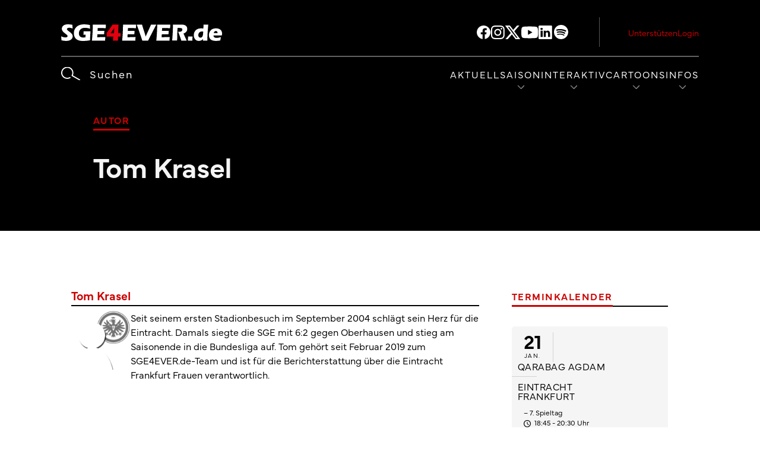

--- FILE ---
content_type: text/html; charset=UTF-8
request_url: https://www.sge4ever.de/author/tomk/page/4/
body_size: 38182
content:
<!DOCTYPE html>
<html lang="de">
<head>
<meta charset="UTF-8" />
<meta http-equiv="x-ua-compatible" content="ie=edge">
<meta name="viewport" content="width=device-width, initial-scale=1">
<meta name="facebook-domain-verification" content="ntiglx7g30i83gc09ce8fi44iud18u" />
<link rel="stylesheet" href="https://use.typekit.net/bxh6ybd.css">
<meta name='robots' content='index, follow, max-image-preview:large, max-snippet:-1, max-video-preview:-1' />
	<style>img:is([sizes="auto" i], [sizes^="auto," i]) { contain-intrinsic-size: 3000px 1500px }</style>
	
	<!-- This site is optimized with the Yoast SEO plugin v24.8.1 - https://yoast.com/wordpress/plugins/seo/ -->
	<title>Tom Krasel, Author at SGE4EVER - Seite 4 von 131</title>
	<link rel="canonical" href="https://www.sge4ever.de/author/tomk/page/4/" />
	<link rel="prev" href="https://www.sge4ever.de/author/tomk/page/3/" />
	<link rel="next" href="https://www.sge4ever.de/author/tomk/page/5/" />
	<meta property="og:locale" content="de_DE" />
	<meta property="og:type" content="profile" />
	<meta property="og:title" content="Tom Krasel, Author at SGE4EVER - Seite 4 von 131" />
	<meta property="og:url" content="https://www.sge4ever.de/author/tomk/" />
	<meta property="og:site_name" content="SGE4EVER" />
	<meta property="og:image" content="https://secure.gravatar.com/avatar/cd123bed7289f529153f25a232f493b6?s=500&d=mm&r=g" />
	<meta name="twitter:card" content="summary_large_image" />
	<script type="application/ld+json" class="yoast-schema-graph">{"@context":"https://schema.org","@graph":[{"@type":"ProfilePage","@id":"https://www.sge4ever.de/author/tomk/","url":"https://www.sge4ever.de/author/tomk/page/4/","name":"Tom Krasel, Author at SGE4EVER - Seite 4 von 131","isPartOf":{"@id":"https://www.sge4ever.de/#website"},"primaryImageOfPage":{"@id":"https://www.sge4ever.de/author/tomk/page/4/#primaryimage"},"image":{"@id":"https://www.sge4ever.de/author/tomk/page/4/#primaryimage"},"thumbnailUrl":"","breadcrumb":{"@id":"https://www.sge4ever.de/author/tomk/page/4/#breadcrumb"},"inLanguage":"de","potentialAction":[{"@type":"ReadAction","target":["https://www.sge4ever.de/author/tomk/page/4/"]}]},{"@type":"ImageObject","inLanguage":"de","@id":"https://www.sge4ever.de/author/tomk/page/4/#primaryimage","url":"","contentUrl":""},{"@type":"BreadcrumbList","@id":"https://www.sge4ever.de/author/tomk/page/4/#breadcrumb","itemListElement":[{"@type":"ListItem","position":1,"name":"Home","item":"https://www.sge4ever.de/"},{"@type":"ListItem","position":2,"name":"Archives for Tom Krasel"}]},{"@type":"WebSite","@id":"https://www.sge4ever.de/#website","url":"https://www.sge4ever.de/","name":"SGE4EVER","description":"","publisher":{"@id":"https://www.sge4ever.de/#organization"},"potentialAction":[{"@type":"SearchAction","target":{"@type":"EntryPoint","urlTemplate":"https://www.sge4ever.de/?s={search_term_string}"},"query-input":{"@type":"PropertyValueSpecification","valueRequired":true,"valueName":"search_term_string"}}],"inLanguage":"de"},{"@type":"Organization","@id":"https://www.sge4ever.de/#organization","name":"SGE4EVER","url":"https://www.sge4ever.de/","logo":{"@type":"ImageObject","inLanguage":"de","@id":"https://www.sge4ever.de/#/schema/logo/image/","url":"https://www.sge4ever.de/app/uploads/2024/08/sge4ever-logo_3-1.svg","contentUrl":"https://www.sge4ever.de/app/uploads/2024/08/sge4ever-logo_3-1.svg","caption":"SGE4EVER"},"image":{"@id":"https://www.sge4ever.de/#/schema/logo/image/"}},{"@type":"Person","@id":"https://www.sge4ever.de/#/schema/person/60300fa0f39978ab12786d1bc0e1e9b2","name":"Tom Krasel","image":{"@type":"ImageObject","inLanguage":"de","@id":"https://www.sge4ever.de/#/schema/person/image/c5a953b55b4afa86f89d3fec07794519","url":"https://secure.gravatar.com/avatar/cd123bed7289f529153f25a232f493b6?s=96&d=mm&r=g","contentUrl":"https://secure.gravatar.com/avatar/cd123bed7289f529153f25a232f493b6?s=96&d=mm&r=g","caption":"Tom Krasel"},"description":"Seit seinem ersten Stadionbesuch im September 2004 schlägt sein Herz für die Eintracht. Damals siegte die SGE mit 6:2 gegen Oberhausen und stieg am Saisonende in die Bundesliga auf. Tom gehört seit Februar 2019 zum SGE4EVER.de-Team und ist für die Berichterstattung über die Eintracht Frankfurt Frauen verantwortlich.","mainEntityOfPage":{"@id":"https://www.sge4ever.de/author/tomk/"}}]}</script>
	<!-- / Yoast SEO plugin. -->


<link rel='dns-prefetch' href='//www.sge4ever.de' />
<link rel='dns-prefetch' href='//widget-api.fupa.net' />
<link rel="alternate" type="application/rss+xml" title="SGE4EVER &raquo; Feed für Beiträge von Tom Krasel" href="https://www.sge4ever.de/author/tomk/feed/" />
<link rel='stylesheet' id='wp-block-library-css' href='https://www.sge4ever.de/wp/wp-includes/css/dist/block-library/style.min.css?ver=6.7.2' type='text/css' media='all' />
<style id='wp-block-library-inline-css' type='text/css'>
negative--filled
negative--outline
.wp-block-columns.is-style-h1
.wp-block-columns.is-style-h1
.wp-block-columns.is-style-h2
.wp-block-columns.is-style-h3
.wp-block-columns.is-style-h5
.wp-block-columns.is-style-h6
</style>
<style id='co-authors-plus-coauthors-style-inline-css' type='text/css'>
.wp-block-co-authors-plus-coauthors.is-layout-flow [class*=wp-block-co-authors-plus]{display:inline}

</style>
<style id='co-authors-plus-avatar-style-inline-css' type='text/css'>
.wp-block-co-authors-plus-avatar :where(img){height:auto;max-width:100%;vertical-align:bottom}.wp-block-co-authors-plus-coauthors.is-layout-flow .wp-block-co-authors-plus-avatar :where(img){vertical-align:middle}.wp-block-co-authors-plus-avatar:is(.alignleft,.alignright){display:table}.wp-block-co-authors-plus-avatar.aligncenter{display:table;margin-inline:auto}

</style>
<style id='co-authors-plus-image-style-inline-css' type='text/css'>
.wp-block-co-authors-plus-image{margin-bottom:0}.wp-block-co-authors-plus-image :where(img){height:auto;max-width:100%;vertical-align:bottom}.wp-block-co-authors-plus-coauthors.is-layout-flow .wp-block-co-authors-plus-image :where(img){vertical-align:middle}.wp-block-co-authors-plus-image:is(.alignfull,.alignwide) :where(img){width:100%}.wp-block-co-authors-plus-image:is(.alignleft,.alignright){display:table}.wp-block-co-authors-plus-image.aligncenter{display:table;margin-inline:auto}

</style>
<style id='classic-theme-styles-inline-css' type='text/css'>
/*! This file is auto-generated */
.wp-block-button__link{color:#fff;background-color:#32373c;border-radius:9999px;box-shadow:none;text-decoration:none;padding:calc(.667em + 2px) calc(1.333em + 2px);font-size:1.125em}.wp-block-file__button{background:#32373c;color:#fff;text-decoration:none}
</style>
<style id='global-styles-inline-css' type='text/css'>
:root{--wp--preset--aspect-ratio--square: 1;--wp--preset--aspect-ratio--4-3: 4/3;--wp--preset--aspect-ratio--3-4: 3/4;--wp--preset--aspect-ratio--3-2: 3/2;--wp--preset--aspect-ratio--2-3: 2/3;--wp--preset--aspect-ratio--16-9: 16/9;--wp--preset--aspect-ratio--9-16: 9/16;--wp--preset--color--black:  #000
;--wp--preset--color--cyan-bluish-gray: #abb8c3;--wp--preset--color--white:  #fff
;--wp--preset--color--pale-pink: #f78da7;--wp--preset--color--vivid-red: #cf2e2e;--wp--preset--color--luminous-vivid-orange: #ff6900;--wp--preset--color--luminous-vivid-amber: #fcb900;--wp--preset--color--light-green-cyan: #7bdcb5;--wp--preset--color--vivid-green-cyan: #00d084;--wp--preset--color--pale-cyan-blue: #8ed1fc;--wp--preset--color--vivid-cyan-blue: #0693e3;--wp--preset--color--vivid-purple: #9b51e0;--wp--preset--color--primary:  #000000
;--wp--preset--color--secondary:  #cc0000
;--wp--preset--color--tertiary:  #d3d3d3
;--wp--preset--color--accent:  #f5f5f5
;--wp--preset--color--grey:  #999
;--wp--preset--color--red:  #721c24
;--wp--preset--color--light-red:  #f8d7da
;--wp--preset--color--yellow:  #856404
;--wp--preset--color--light-yellow:  #fff3cd
;--wp--preset--color--blue:  #004085
;--wp--preset--color--light-blue:  #cce5ff
;--wp--preset--color--green:  #155724
;--wp--preset--color--light-green:  #d4edda
;--wp--preset--gradient--vivid-cyan-blue-to-vivid-purple: linear-gradient(135deg,rgba(6,147,227,1) 0%,rgb(155,81,224) 100%);--wp--preset--gradient--light-green-cyan-to-vivid-green-cyan: linear-gradient(135deg,rgb(122,220,180) 0%,rgb(0,208,130) 100%);--wp--preset--gradient--luminous-vivid-amber-to-luminous-vivid-orange: linear-gradient(135deg,rgba(252,185,0,1) 0%,rgba(255,105,0,1) 100%);--wp--preset--gradient--luminous-vivid-orange-to-vivid-red: linear-gradient(135deg,rgba(255,105,0,1) 0%,rgb(207,46,46) 100%);--wp--preset--gradient--very-light-gray-to-cyan-bluish-gray: linear-gradient(135deg,rgb(238,238,238) 0%,rgb(169,184,195) 100%);--wp--preset--gradient--cool-to-warm-spectrum: linear-gradient(135deg,rgb(74,234,220) 0%,rgb(151,120,209) 20%,rgb(207,42,186) 40%,rgb(238,44,130) 60%,rgb(251,105,98) 80%,rgb(254,248,76) 100%);--wp--preset--gradient--blush-light-purple: linear-gradient(135deg,rgb(255,206,236) 0%,rgb(152,150,240) 100%);--wp--preset--gradient--blush-bordeaux: linear-gradient(135deg,rgb(254,205,165) 0%,rgb(254,45,45) 50%,rgb(107,0,62) 100%);--wp--preset--gradient--luminous-dusk: linear-gradient(135deg,rgb(255,203,112) 0%,rgb(199,81,192) 50%,rgb(65,88,208) 100%);--wp--preset--gradient--pale-ocean: linear-gradient(135deg,rgb(255,245,203) 0%,rgb(182,227,212) 50%,rgb(51,167,181) 100%);--wp--preset--gradient--electric-grass: linear-gradient(135deg,rgb(202,248,128) 0%,rgb(113,206,126) 100%);--wp--preset--gradient--midnight: linear-gradient(135deg,rgb(2,3,129) 0%,rgb(40,116,252) 100%);--wp--preset--font-size--small: 13px;--wp--preset--font-size--medium: 20px;--wp--preset--font-size--large: 36px;--wp--preset--font-size--x-large: 42px;--wp--preset--spacing--20: 0.44rem;--wp--preset--spacing--30: 0.67rem;--wp--preset--spacing--40: 1rem;--wp--preset--spacing--50: 1.5rem;--wp--preset--spacing--60: 2.25rem;--wp--preset--spacing--70: 3.38rem;--wp--preset--spacing--80: 5.06rem;--wp--preset--shadow--natural: 6px 6px 9px rgba(0, 0, 0, 0.2);--wp--preset--shadow--deep: 12px 12px 50px rgba(0, 0, 0, 0.4);--wp--preset--shadow--sharp: 6px 6px 0px rgba(0, 0, 0, 0.2);--wp--preset--shadow--outlined: 6px 6px 0px -3px rgba(255, 255, 255, 1), 6px 6px rgba(0, 0, 0, 1);--wp--preset--shadow--crisp: 6px 6px 0px rgba(0, 0, 0, 1);}:where(.is-layout-flex){gap: 0.5em;}:where(.is-layout-grid){gap: 0.5em;}body .is-layout-flex{display: flex;}.is-layout-flex{flex-wrap: wrap;align-items: center;}.is-layout-flex > :is(*, div){margin: 0;}body .is-layout-grid{display: grid;}.is-layout-grid > :is(*, div){margin: 0;}:where(.wp-block-columns.is-layout-flex){gap: 2em;}:where(.wp-block-columns.is-layout-grid){gap: 2em;}:where(.wp-block-post-template.is-layout-flex){gap: 1.25em;}:where(.wp-block-post-template.is-layout-grid){gap: 1.25em;}.has-black-color{color: var(--wp--preset--color--black) !important;}.has-cyan-bluish-gray-color{color: var(--wp--preset--color--cyan-bluish-gray) !important;}.has-white-color{color: var(--wp--preset--color--white) !important;}.has-pale-pink-color{color: var(--wp--preset--color--pale-pink) !important;}.has-vivid-red-color{color: var(--wp--preset--color--vivid-red) !important;}.has-luminous-vivid-orange-color{color: var(--wp--preset--color--luminous-vivid-orange) !important;}.has-luminous-vivid-amber-color{color: var(--wp--preset--color--luminous-vivid-amber) !important;}.has-light-green-cyan-color{color: var(--wp--preset--color--light-green-cyan) !important;}.has-vivid-green-cyan-color{color: var(--wp--preset--color--vivid-green-cyan) !important;}.has-pale-cyan-blue-color{color: var(--wp--preset--color--pale-cyan-blue) !important;}.has-vivid-cyan-blue-color{color: var(--wp--preset--color--vivid-cyan-blue) !important;}.has-vivid-purple-color{color: var(--wp--preset--color--vivid-purple) !important;}.has-black-background-color{background-color: var(--wp--preset--color--black) !important;}.has-cyan-bluish-gray-background-color{background-color: var(--wp--preset--color--cyan-bluish-gray) !important;}.has-white-background-color{background-color: var(--wp--preset--color--white) !important;}.has-pale-pink-background-color{background-color: var(--wp--preset--color--pale-pink) !important;}.has-vivid-red-background-color{background-color: var(--wp--preset--color--vivid-red) !important;}.has-luminous-vivid-orange-background-color{background-color: var(--wp--preset--color--luminous-vivid-orange) !important;}.has-luminous-vivid-amber-background-color{background-color: var(--wp--preset--color--luminous-vivid-amber) !important;}.has-light-green-cyan-background-color{background-color: var(--wp--preset--color--light-green-cyan) !important;}.has-vivid-green-cyan-background-color{background-color: var(--wp--preset--color--vivid-green-cyan) !important;}.has-pale-cyan-blue-background-color{background-color: var(--wp--preset--color--pale-cyan-blue) !important;}.has-vivid-cyan-blue-background-color{background-color: var(--wp--preset--color--vivid-cyan-blue) !important;}.has-vivid-purple-background-color{background-color: var(--wp--preset--color--vivid-purple) !important;}.has-black-border-color{border-color: var(--wp--preset--color--black) !important;}.has-cyan-bluish-gray-border-color{border-color: var(--wp--preset--color--cyan-bluish-gray) !important;}.has-white-border-color{border-color: var(--wp--preset--color--white) !important;}.has-pale-pink-border-color{border-color: var(--wp--preset--color--pale-pink) !important;}.has-vivid-red-border-color{border-color: var(--wp--preset--color--vivid-red) !important;}.has-luminous-vivid-orange-border-color{border-color: var(--wp--preset--color--luminous-vivid-orange) !important;}.has-luminous-vivid-amber-border-color{border-color: var(--wp--preset--color--luminous-vivid-amber) !important;}.has-light-green-cyan-border-color{border-color: var(--wp--preset--color--light-green-cyan) !important;}.has-vivid-green-cyan-border-color{border-color: var(--wp--preset--color--vivid-green-cyan) !important;}.has-pale-cyan-blue-border-color{border-color: var(--wp--preset--color--pale-cyan-blue) !important;}.has-vivid-cyan-blue-border-color{border-color: var(--wp--preset--color--vivid-cyan-blue) !important;}.has-vivid-purple-border-color{border-color: var(--wp--preset--color--vivid-purple) !important;}.has-vivid-cyan-blue-to-vivid-purple-gradient-background{background: var(--wp--preset--gradient--vivid-cyan-blue-to-vivid-purple) !important;}.has-light-green-cyan-to-vivid-green-cyan-gradient-background{background: var(--wp--preset--gradient--light-green-cyan-to-vivid-green-cyan) !important;}.has-luminous-vivid-amber-to-luminous-vivid-orange-gradient-background{background: var(--wp--preset--gradient--luminous-vivid-amber-to-luminous-vivid-orange) !important;}.has-luminous-vivid-orange-to-vivid-red-gradient-background{background: var(--wp--preset--gradient--luminous-vivid-orange-to-vivid-red) !important;}.has-very-light-gray-to-cyan-bluish-gray-gradient-background{background: var(--wp--preset--gradient--very-light-gray-to-cyan-bluish-gray) !important;}.has-cool-to-warm-spectrum-gradient-background{background: var(--wp--preset--gradient--cool-to-warm-spectrum) !important;}.has-blush-light-purple-gradient-background{background: var(--wp--preset--gradient--blush-light-purple) !important;}.has-blush-bordeaux-gradient-background{background: var(--wp--preset--gradient--blush-bordeaux) !important;}.has-luminous-dusk-gradient-background{background: var(--wp--preset--gradient--luminous-dusk) !important;}.has-pale-ocean-gradient-background{background: var(--wp--preset--gradient--pale-ocean) !important;}.has-electric-grass-gradient-background{background: var(--wp--preset--gradient--electric-grass) !important;}.has-midnight-gradient-background{background: var(--wp--preset--gradient--midnight) !important;}.has-small-font-size{font-size: var(--wp--preset--font-size--small) !important;}.has-medium-font-size{font-size: var(--wp--preset--font-size--medium) !important;}.has-large-font-size{font-size: var(--wp--preset--font-size--large) !important;}.has-x-large-font-size{font-size: var(--wp--preset--font-size--x-large) !important;}
:where(.wp-block-post-template.is-layout-flex){gap: 1.25em;}:where(.wp-block-post-template.is-layout-grid){gap: 1.25em;}
:where(.wp-block-columns.is-layout-flex){gap: 2em;}:where(.wp-block-columns.is-layout-grid){gap: 2em;}
:root :where(.wp-block-pullquote){font-size: 1.5em;line-height: 1.6;}
</style>
<link rel='stylesheet' id='hdw-google-indexing-hint-styles-css' href='https://www.sge4ever.de/app/plugins/hdw-plugin/assets/hdw-seo-plugin.css?ver=1.0.0' type='text/css' media='all' />
<link rel='stylesheet' id='yop-public-css' href='https://www.sge4ever.de/app/plugins/yop-poll/public/assets/css/yop-poll-public-6.5.37.css?ver=6.7.2' type='text/css' media='all' />
<link rel='stylesheet' id='sanitize-css-css' href='https://www.sge4ever.de/app/themes/sge4ever/dist/vendor/sanitize-css/sanitize.css?ver=1759400297' type='text/css' media='all' />
<link rel='stylesheet' id='theme-css' href='https://www.sge4ever.de/app/themes/sge4ever/dist/css/app.min.css?ver=1759400283' type='text/css' media='all' />
<link rel='stylesheet' id='simplelightbox-css-css' href='https://www.sge4ever.de/app/themes/sge4ever/dist/vendor/simplelightbox/dist/simple-lightbox.min.css?ver=1759400298' type='text/css' media='all' />
<link rel='stylesheet' id='tablepress-default-css' href='https://www.sge4ever.de/app/plugins/tablepress/css/build/default.css?ver=3.1.1' type='text/css' media='all' />
<script type="text/javascript" src="https://www.sge4ever.de/wp/wp-includes/js/jquery/jquery.min.js?ver=3.7.1" id="jquery-core-js"></script>
<script type="text/javascript" src="https://www.sge4ever.de/wp/wp-includes/js/jquery/jquery-migrate.min.js?ver=3.4.1" id="jquery-migrate-js"></script>
<script type="text/javascript" id="yop-public-js-extra">
/* <![CDATA[ */
var objectL10n = {"yopPollParams":{"urlParams":{"ajax":"https:\/\/www.sge4ever.de\/wp\/wp-admin\/admin-ajax.php","wpLogin":"https:\/\/www.sge4ever.de\/wp\/wp-login.php?redirect_to=https%3A%2F%2Fwww.sge4ever.de%2Fwp%2Fwp-admin%2Fadmin-ajax.php%3Faction%3Dyop_poll_record_wordpress_vote"},"apiParams":{"reCaptcha":{"siteKey":""},"reCaptchaV2Invisible":{"siteKey":""},"reCaptchaV3":{"siteKey":""},"hCaptcha":{"siteKey":""},"cloudflareTurnstile":{"siteKey":""}},"captchaParams":{"imgPath":"https:\/\/www.sge4ever.de\/app\/plugins\/yop-poll\/public\/assets\/img\/","url":"https:\/\/www.sge4ever.de\/app\/plugins\/yop-poll\/app.php","accessibilityAlt":"Sound icon","accessibilityTitle":"Accessibility option: listen to a question and answer it!","accessibilityDescription":"Type below the <strong>answer<\/strong> to what you hear. Numbers or words:","explanation":"Click or touch the <strong>ANSWER<\/strong>","refreshAlt":"Refresh\/reload icon","refreshTitle":"Refresh\/reload: get new images and accessibility option!"},"voteParams":{"invalidPoll":"Invalid Poll","noAnswersSelected":"Keine Antwort ausgew\u00e4hlt","minAnswersRequired":"At least {min_answers_allowed} answer(s) required","maxAnswersRequired":"A max of {max_answers_allowed} answer(s) accepted","noAnswerForOther":"No other answer entered","noValueForCustomField":"{custom_field_name} is required","tooManyCharsForCustomField":"Text for {custom_field_name} is too long","consentNotChecked":"You must agree to our terms and conditions","noCaptchaSelected":"Captcha is required","thankYou":"Vielen Dank f\u00fcr deine Teilnahme!"},"resultsParams":{"singleVote":"vote","multipleVotes":"votes","singleAnswer":"answer","multipleAnswers":"answers"}}};
/* ]]> */
</script>
<script type="text/javascript" src="https://www.sge4ever.de/app/plugins/yop-poll/public/assets/js/yop-poll-public-6.5.37.min.js?ver=6.7.2" id="yop-public-js"></script>
<script>document.addEventListener("DOMContentLoaded", function() { document.body.setAttribute("data-roles", ""); });</script><style>:root{ --content-width: 1440px;}</style><link rel="icon" href="https://www.sge4ever.de/app/uploads/2024/05/cropped-favicon-sge4ever-32x32.png" sizes="32x32" />
<link rel="icon" href="https://www.sge4ever.de/app/uploads/2024/05/cropped-favicon-sge4ever-192x192.png" sizes="192x192" />
<link rel="apple-touch-icon" href="https://www.sge4ever.de/app/uploads/2024/05/cropped-favicon-sge4ever-180x180.png" />
<meta name="msapplication-TileImage" content="https://www.sge4ever.de/app/uploads/2024/05/cropped-favicon-sge4ever-270x270.png" />
		<style type="text/css" id="wp-custom-css">
			@media (max-width: 1199px) {
	.comment__action-area {
		padding: 0 10px;
	}
}
.gallery-module__content__images {
	grid-gap: 1rem;
	grid-template-rows: repeat(auto-fit, minmax(150px, 1fr));
}
.gallery-module__content__images--image > a > img {
    margin: 0!important;
}

.vat-label .ginput_product_price_label, .sum-label .ginput_product_price_label {
	display: none !important;
}

.team-module .team-row__members--card:before {
	display: none;
}

.team-module__dialog--content__info--image-wrapper__image:before {
	display: none;
}

.type-post ul li {
	list-style-type: disc;
}

.type-post ul li:not(:last-child) {
	margin-bottom: 8px
}

.team-module__dialog--content__info--basic-data {
    min-height: fit-content;
}

.team-module__dialog--content__info>div[class^=team-module__dialog--content__info--image-wrapper] {
	margin-bottom: 5rem !important;
}

.team-module__dialog--image-wrapper__image:before {
	display: none;
}

.rating-module__header--statistics .legend {
	flex-wrap: wrap;
}

.rating-module__main {
	margin-top: clamp(2.5rem,1.43269rem + 1.92308vw,2.875rem);
}

.reserve-players {
	flex-wrap: wrap;
}

/* 
 * News mobile view fix 
 */
.news-module__content--item__featured-image {
    overflow: hidden;
}
.news-module__content--item__featured-image > a {
    display: inline-block;
		width: 100%;
    height: 100%;
}
.news-module__content--item__featured-image > a > img {
	width: 100%;
    height: 100%;
    object-fit: cover;
}
.news-module__content--item__content {
	align-content: center;
}
.news-module__content--item__title>a {
	/* needs line height from 19 to 24 px*/
	line-height: 24px;
}
@media (min-width: 48rem) {
    .news-module__content--item:not(.wrapper) {
        height: 169px;
    }
    .news-module__content--item__content {
        align-content: center!important;
    }
    
}

.comment-form-comment>textarea {
    min-height: 200px;
}
.comments .comment__avatar>img, .comments__latest .comment__avatar>img {
	object-fit: cover;
}

/* Archive scorer tables */
.entry__content.cf .table-wrapper .custom-table {
    overflow-x: auto;
    width: 100%;
}
.entry__content.cf .table-wrapper .custom-table table {
 width: 100%;
  min-width: 44.0625rem;   
}
.entry__content.cf .table-wrapper .custom-table table thead tr td span span{
    text-decoration: none!important;
}
.entry__content.cf .table-wrapper .custom-table table thead tr td span span strong {
  color: white;
}
.entry__content.cf .table-wrapper .custom-table table tbody tr {
  height: 3.75rem!important;
}	

/* Kontaktformular Anhang Delete Button */
.gfield--type-fileupload .ginput_preview > button.gform_delete_file {
    height: 50%!important;
}

/* Captcha adjustments */
.f12-captcha {
    margin-top: 1.25rem;
}
.f12-captcha > label > div {
    font-size: 14px!important;
    padding-left: 0.2rem;
	margin-bottom: 0.25rem;
}

@media (min-width: 75rem) {
	.sub-menu > li.thirdlevel-is--visible > ul {
		overflow: hidden!important;
		overflow-y: scroll!important;
	}
}		</style>
		        <!-- Wichtig, diesen Bereich vor dem Schließen des Head-Tags einfügen (</head>) -->
        <!-- CMP -->
        <script type="text/javascript" src="https://cdn.opencmp.net/tcf-v2/cmp-stub-latest.js" id="open-cmp-stub" data-domain="sge4ever.de"></script>
        <!-- CSS - hilft CLS zu vermeiden -->
        <link href="https://cdntrf.com/css/sge4ever_de.css" rel="stylesheet">
        <!-- trf-AdSetup-Script -->
        <script type="text/javascript"
                id="trfAdSetup"
                async
                data-traffectiveConf='{
                        "targeting": [
                        {"key":"zone","values":null,"value":"sports"},
                        {"key":"pagetype","values":null,"value":"ressort"},
                        {"key":"programmatic_ads","values":null,"value":"true"},
                        {"key":"ads","values":null,"value":"true"},
                        {"key":"language","values":null,"value":"de"}
                        ]
                        ,"dfpAdUrl" : "307308315,23079770911/sge4ever.de"
                        ,"clientAlias" : "sge4ever"
                }'
                src="//cdntrf.com/sge4ever_de.js"
        >
        </script>
        <script type="text/plain" data-cmp-vendor="164" data-cmp-script async="async" src="//widgets.outbrain.com/outbrain.js"></script>
        <script type="text/plain" data-cmp-script data-cmp-google-consent-mode> 
console.log("Google Analytics Script run");
// Laden des gtag.js-Skripts asynchron
(function() {
        var gtagScript = document.createElement('script');
        gtagScript.async = true;
        gtagScript.src = "https://www.googletagmanager.com/gtag/js?id=G-WNDHT75ZK0";
        document.head.appendChild(gtagScript);
})();

// Initialisieren des Google Analytics Tracking
window.dataLayer = window.dataLayer || [];
function gtag(){dataLayer.push(arguments);}

// Ausführen des Tracking-Skripts nach dem Laden von gtag.js
(function() {
        gtag('js', new Date());
        gtag('config', 'G-WNDHT75ZK0');
})();
</script>
</head>

<body class="archive paged author author-tomk author-3163 wp-custom-logo wp-embed-responsive paged-4 author-paged-4 environment-production">
<a class="screen-reader-text" href="#main-navigation">Zum Inhalt</a>
<a class="screen-reader-text" href="#main-navigation">Zum Hauptmenü</a>


<header class="header" role="banner">

    <div class="header__container container">
        <div class="content-wrapper">

            <div class="header__container--logo-toggle">
                <a href="https://www.sge4ever.de/" class="custom-logo-link" rel="home"><img src="https://www.sge4ever.de/app/uploads/2024/08/sge4ever-logo_3-1.svg" class="custom-logo" alt="SGE4EVER" decoding="async" /></a>
                                    <div class="navigation-toggle-wrapper">
                        <div class="navigation-toggle animated">
                            <span class="navigation-toggle__icon"></span>
                            <span class="navigation-toggle__icon"></span>
                        </div>
                    </div>
                            </div>

            <div class="navigation__divider"></div>

            <nav id="meta-navigation" class="meta-navigation"><ul id="menu-metanavigation" class=""><li id="menu-item-158494" class="wp-block-button is-style-negative--outline menu-item menu-item-type-post_type menu-item-object-page menu-item-158494"><a href="https://www.sge4ever.de/sge4ever-de-unterstuetzen/">Unterstützen</a></li>
<li id="menu-item-194" class="wp-block-button is-style-negative--filled menu-item menu-item-type-custom menu-item-object-custom menu-item-194"><a href="/login">Login</a></li>
</ul></nav>

            <div class="navigation__search">
                <form action="https://www.sge4ever.de" method="get">
                    <input type="text" name="s" id="search" value="" placeholder="" />
                    <div class="search__icon"></div>
                    <input class="search__submit" value="" type="submit">
                </form>
            </div>


            <nav id="main-navigation" class="main-navigation"><ul id="menu-hauptnavigation" class=""><li id="menu-item-159332" class="menu-item menu-item-type-post_type menu-item-object-page menu-item-home menu-item-159332"><a href="https://www.sge4ever.de/">Aktuell</a></li>
<li id="menu-item-199" class="menu-item menu-item-type-custom menu-item-object-custom menu-item-has-children menu-item-199"><a href="#">Saison</a>
<ul class="sub-menu">
	<li id="menu-item-200" class="mobile-menu-back-item menu-item menu-item-type-custom menu-item-object-custom menu-item-200"><a href="#">zurück</a></li>
	<li id="menu-item-201" class="menu-item menu-item-type-custom menu-item-object-custom menu-item-has-children menu-item-201"><a href="#">Kader</a>
	<ul class="sub-menu">
		<li id="menu-item-172907" class="menu-item menu-item-type-post_type menu-item-object-page menu-item-172907"><a href="https://www.sge4ever.de/saison/kader/mannschaft-2025-2026/">2025/2026</a></li>
		<li id="menu-item-145957" class="menu-item menu-item-type-post_type menu-item-object-page menu-item-145957"><a href="https://www.sge4ever.de/saison/kader/mannschaft-2024-2025/">2024/2025 (Archiv)</a></li>
		<li id="menu-item-147142" class="menu-item menu-item-type-post_type menu-item-object-page menu-item-147142"><a href="https://www.sge4ever.de/saison/kader/mannschaft-2023-2024/">2023/2024 (Archiv)</a></li>
		<li id="menu-item-147219" class="menu-item menu-item-type-post_type menu-item-object-page menu-item-147219"><a href="https://www.sge4ever.de/saison/kader/mannschaft-2022-2023/">2022/2023 (Archiv)</a></li>
		<li id="menu-item-147218" class="menu-item menu-item-type-post_type menu-item-object-page menu-item-147218"><a href="https://www.sge4ever.de/saison/kader/mannschaft-2021-2022/">2021/2022 (Archiv)</a></li>
		<li id="menu-item-147217" class="menu-item menu-item-type-post_type menu-item-object-page menu-item-147217"><a href="https://www.sge4ever.de/saison/kader/mannschaft-2020-2021/">2020/2021 (Archiv)</a></li>
		<li id="menu-item-147216" class="menu-item menu-item-type-post_type menu-item-object-page menu-item-147216"><a href="https://www.sge4ever.de/saison/kader/mannschaft-2019-2020/">2019/2020 (Archiv)</a></li>
		<li id="menu-item-147215" class="menu-item menu-item-type-post_type menu-item-object-page menu-item-147215"><a href="https://www.sge4ever.de/saison/kader/mannschaft-2018-2019/">2018/2019 (Archiv)</a></li>
		<li id="menu-item-147214" class="menu-item menu-item-type-post_type menu-item-object-page menu-item-147214"><a href="https://www.sge4ever.de/saison/kader/mannschaft-2017-2018/">2017/2018 (Archiv)</a></li>
		<li id="menu-item-147213" class="menu-item menu-item-type-post_type menu-item-object-page menu-item-147213"><a href="https://www.sge4ever.de/saison/kader/mannschaft-2016-2017/">2016/2017 (Archiv)</a></li>
		<li id="menu-item-147212" class="menu-item menu-item-type-post_type menu-item-object-page menu-item-147212"><a href="https://www.sge4ever.de/saison/kader/mannschaft-2015-2016/">2015/2016 (Archiv)</a></li>
		<li id="menu-item-147211" class="menu-item menu-item-type-post_type menu-item-object-page menu-item-147211"><a href="https://www.sge4ever.de/saison/kader/mannschaft-2014-2015/">2014/2015 (Archiv)</a></li>
	</ul>
</li>
	<li id="menu-item-203" class="menu-item menu-item-type-custom menu-item-object-custom menu-item-has-children menu-item-203"><a href="#">Spielplan &#038; Ergebnisse</a>
	<ul class="sub-menu">
		<li id="menu-item-172914" class="menu-item menu-item-type-post_type menu-item-object-page menu-item-172914"><a href="https://www.sge4ever.de/spielplan-ergebnisse/2025-2026/">2025/2026</a></li>
		<li id="menu-item-146927" class="menu-item menu-item-type-post_type menu-item-object-page menu-item-146927"><a href="https://www.sge4ever.de/spielplan-ergebnisse/2024-2025/">2024/2025 (Archiv)</a></li>
		<li id="menu-item-147517" class="menu-item menu-item-type-post_type menu-item-object-page menu-item-147517"><a href="https://www.sge4ever.de/spielplan-ergebnisse/2023-2024/">2023/2024 (Archiv)</a></li>
		<li id="menu-item-147516" class="menu-item menu-item-type-post_type menu-item-object-page menu-item-147516"><a href="https://www.sge4ever.de/spielplan-ergebnisse/2022-2023/">2022/2023 (Archiv)</a></li>
		<li id="menu-item-147533" class="menu-item menu-item-type-post_type menu-item-object-page menu-item-147533"><a href="https://www.sge4ever.de/spielplan-ergebnisse/2021-2022/">2021/2022 (Archiv)</a></li>
		<li id="menu-item-147532" class="menu-item menu-item-type-post_type menu-item-object-page menu-item-147532"><a href="https://www.sge4ever.de/spielplan-ergebnisse/2020-2021/">2020/2021 (Archiv)</a></li>
		<li id="menu-item-147531" class="menu-item menu-item-type-post_type menu-item-object-page menu-item-147531"><a href="https://www.sge4ever.de/spielplan-ergebnisse/2019-2020/">2019/2020 (Archiv)</a></li>
		<li id="menu-item-147530" class="menu-item menu-item-type-post_type menu-item-object-page menu-item-147530"><a href="https://www.sge4ever.de/spielplan-ergebnisse/2018-2019/">2018/2019 (Archiv)</a></li>
		<li id="menu-item-147529" class="menu-item menu-item-type-post_type menu-item-object-page menu-item-147529"><a href="https://www.sge4ever.de/spielplan-ergebnisse/2017-2018/">2017/2018 (Archiv)</a></li>
		<li id="menu-item-147528" class="menu-item menu-item-type-post_type menu-item-object-page menu-item-147528"><a href="https://www.sge4ever.de/spielplan-ergebnisse/2016-2017/">2016/2017 (Archiv)</a></li>
		<li id="menu-item-147527" class="menu-item menu-item-type-post_type menu-item-object-page menu-item-147527"><a href="https://www.sge4ever.de/spielplan-ergebnisse/2015-2016/">2015/2016 (Archiv)</a></li>
		<li id="menu-item-147526" class="menu-item menu-item-type-post_type menu-item-object-page menu-item-147526"><a href="https://www.sge4ever.de/spielplan-ergebnisse/2014-2015/">2014/2015 (Archiv)</a></li>
	</ul>
</li>
	<li id="menu-item-158326" class="menu-item menu-item-type-post_type menu-item-object-page menu-item-158326"><a href="https://www.sge4ever.de/spieltag-tabelle/">Spieltag / Tabelle</a></li>
	<li id="menu-item-145945" class="menu-item menu-item-type-post_type menu-item-object-page menu-item-145945"><a href="https://www.sge4ever.de/saison/terminkalender/">Terminkalender</a></li>
	<li id="menu-item-217" class="menu-item menu-item-type-custom menu-item-object-custom menu-item-has-children menu-item-217"><a href="#">Torschützen</a>
	<ul class="sub-menu">
		<li id="menu-item-173889" class="menu-item menu-item-type-post_type menu-item-object-page menu-item-173889"><a href="https://www.sge4ever.de/saison/torschuetzen/2025-2026/">2025/2026</a></li>
		<li id="menu-item-147571" class="menu-item menu-item-type-post_type menu-item-object-page menu-item-147571"><a href="https://www.sge4ever.de/saison/torschuetzen/2024-2025/">2024/2025 (Archiv)</a></li>
		<li id="menu-item-147570" class="menu-item menu-item-type-post_type menu-item-object-page menu-item-147570"><a href="https://www.sge4ever.de/saison/torschuetzen/2023-2024/">2023/2024 (Archiv)</a></li>
		<li id="menu-item-147569" class="menu-item menu-item-type-post_type menu-item-object-page menu-item-147569"><a href="https://www.sge4ever.de/saison/torschuetzen/2022-2023/">2022/2023 (Archiv)</a></li>
		<li id="menu-item-147568" class="menu-item menu-item-type-post_type menu-item-object-page menu-item-147568"><a href="https://www.sge4ever.de/saison/torschuetzen/2021-2022/">2021/2022 (Archiv)</a></li>
		<li id="menu-item-147567" class="menu-item menu-item-type-post_type menu-item-object-page menu-item-147567"><a href="https://www.sge4ever.de/saison/torschuetzen/2020-2021/">2020/2021 (Archiv)</a></li>
		<li id="menu-item-147566" class="menu-item menu-item-type-post_type menu-item-object-page menu-item-147566"><a href="https://www.sge4ever.de/saison/torschuetzen/2019-2020/">2019/2020 (Archiv)</a></li>
		<li id="menu-item-147565" class="menu-item menu-item-type-post_type menu-item-object-page menu-item-147565"><a href="https://www.sge4ever.de/saison/torschuetzen/2018-2019/">2018/2019 (Archiv)</a></li>
		<li id="menu-item-147564" class="menu-item menu-item-type-post_type menu-item-object-page menu-item-147564"><a href="https://www.sge4ever.de/saison/torschuetzen/2017-2018/">2017/2018 (Archiv)</a></li>
	</ul>
</li>
	<li id="menu-item-130877" class="menu-item menu-item-type-post_type menu-item-object-page menu-item-130877"><a href="https://www.sge4ever.de/saison/transfers/">Transfers</a></li>
	<li id="menu-item-221" class="menu-item menu-item-type-custom menu-item-object-custom menu-item-has-children menu-item-221"><a href="#">Verteilung der nationalen Fernsehgelder</a>
	<ul class="sub-menu">
		<li id="menu-item-147258" class="menu-item menu-item-type-post_type menu-item-object-page menu-item-147258"><a href="https://www.sge4ever.de/saison/verteilung-der-nationalen-fernsehgelder/2024-2025/">2024/2025</a></li>
		<li id="menu-item-147257" class="menu-item menu-item-type-post_type menu-item-object-page menu-item-147257"><a href="https://www.sge4ever.de/saison/verteilung-der-nationalen-fernsehgelder/2023-2024/">2023/2024 (Archiv)</a></li>
		<li id="menu-item-147263" class="menu-item menu-item-type-post_type menu-item-object-page menu-item-147263"><a href="https://www.sge4ever.de/saison/verteilung-der-nationalen-fernsehgelder/2022-2023/">2022/2023 (Archiv)</a></li>
		<li id="menu-item-147270" class="menu-item menu-item-type-post_type menu-item-object-page menu-item-147270"><a href="https://www.sge4ever.de/saison/verteilung-der-nationalen-fernsehgelder/2021-2022/">2021/2022 (Archiv)</a></li>
		<li id="menu-item-147276" class="menu-item menu-item-type-post_type menu-item-object-page menu-item-147276"><a href="https://www.sge4ever.de/saison/verteilung-der-nationalen-fernsehgelder/2020-2021/">2020/2021 (Archiv)</a></li>
		<li id="menu-item-147279" class="menu-item menu-item-type-post_type menu-item-object-page menu-item-147279"><a href="https://www.sge4ever.de/saison/verteilung-der-nationalen-fernsehgelder/2019-2020/">2019/2020 (Archiv)</a></li>
	</ul>
</li>
	<li id="menu-item-222" class="menu-item menu-item-type-custom menu-item-object-custom menu-item-has-children menu-item-222"><a href="#">Frauen</a>
	<ul class="sub-menu">
		<li id="menu-item-147350" class="menu-item menu-item-type-post_type menu-item-object-page menu-item-147350"><a href="https://www.sge4ever.de/saison/tabelle/">Tabelle</a></li>
		<li id="menu-item-159786" class="menu-item menu-item-type-post_type menu-item-object-page menu-item-159786"><a href="https://www.sge4ever.de/saison/terminkalender-frauen/">Terminkalender</a></li>
		<li id="menu-item-147601" class="menu-item menu-item-type-post_type menu-item-object-page menu-item-147601"><a href="https://www.sge4ever.de/saison/frauen/spielplan-ergebnisse-2024-2025/">Spielplan &amp; Ergebnisse 2024/2025</a></li>
		<li id="menu-item-147597" class="menu-item menu-item-type-post_type menu-item-object-page menu-item-147597"><a href="https://www.sge4ever.de/saison/frauen/2023-2024/">Spielplan &#038; Ergebnisse 2023/2024 (Archiv)</a></li>
		<li id="menu-item-147606" class="menu-item menu-item-type-post_type menu-item-object-page menu-item-147606"><a href="https://www.sge4ever.de/saison/frauen/spielplan-ergebnisse-2022-2023/">Spielplan &#038; Ergebnisse 2022/2023 (Archiv)</a></li>
	</ul>
</li>
</ul>
</li>
<li id="menu-item-224" class="menu-item menu-item-type-custom menu-item-object-custom menu-item-has-children menu-item-224"><a href="#">Interaktiv</a>
<ul class="sub-menu">
	<li id="menu-item-147655" class="mobile-menu-back-item menu-item menu-item-type-custom menu-item-object-custom menu-item-147655"><a href="#">zurück</a></li>
	<li id="menu-item-147414" class="menu-item menu-item-type-post_type menu-item-object-page menu-item-147414"><a href="https://www.sge4ever.de/interaktiv/diskussionsregeln/">Diskussionsregeln</a></li>
	<li id="menu-item-147447" class="menu-item menu-item-type-custom menu-item-object-custom menu-item-has-children menu-item-147447"><a href="#">Fantalk</a>
	<ul class="sub-menu">
		<li id="menu-item-147446" class="menu-item menu-item-type-post_type menu-item-object-page menu-item-147446"><a href="https://www.sge4ever.de/interaktiv/fantalk/bewerbungsformular/">Bewerbungsformular</a></li>
		<li id="menu-item-159813" class="menu-item menu-item-type-taxonomy menu-item-object-category menu-item-159813"><a href="https://www.sge4ever.de/category/fantalk/">Übersicht</a></li>
	</ul>
</li>
	<li id="menu-item-160453" class="menu-item menu-item-type-custom menu-item-object-custom menu-item-160453"><a href="https://www.sge4ever.de/category/flutlicht-dein-eintracht-podcast/">Flutlicht &#8211; Dein Eintracht-Podcast</a></li>
	<li id="menu-item-147590" class="menu-item menu-item-type-custom menu-item-object-custom menu-item-has-children menu-item-147590"><a href="#">Spielerbenotung</a>
	<ul class="sub-menu">
		<li id="menu-item-147588" class="menu-item menu-item-type-post_type menu-item-object-page menu-item-147588"><a href="https://www.sge4ever.de/interaktiv/spielerbenotung/aktuelles-spiel/">Aktuelles Spiel</a></li>
		<li id="menu-item-159996" class="menu-item menu-item-type-taxonomy menu-item-object-category menu-item-159996"><a href="https://www.sge4ever.de/category/spieltag/spielerbenotung/">Bisherige Noten</a></li>
	</ul>
</li>
</ul>
</li>
<li id="menu-item-226" class="menu-item menu-item-type-custom menu-item-object-custom menu-item-has-children menu-item-226"><a href="#">Cartoons</a>
<ul class="sub-menu">
	<li id="menu-item-147656" class="mobile-menu-back-item menu-item menu-item-type-custom menu-item-object-custom menu-item-147656"><a href="#">zurück</a></li>
	<li id="menu-item-227" class="menu-item menu-item-type-custom menu-item-object-custom menu-item-has-children menu-item-227"><a href="#">SchwarzWeiss</a>
	<ul class="sub-menu">
		<li id="menu-item-147335" class="menu-item menu-item-type-post_type menu-item-object-page menu-item-147335"><a href="https://www.sge4ever.de/cartoons/schwarzweiss/uebersicht/">Übersicht</a></li>
		<li id="menu-item-147346" class="menu-item menu-item-type-post_type menu-item-object-page menu-item-147346"><a href="https://www.sge4ever.de/cartoons/schwarzweiss/vita-von-andi-mike/">Vita von ANDi &amp; MiKE</a></li>
	</ul>
</li>
	<li id="menu-item-147360" class="menu-item menu-item-type-post_type menu-item-object-page menu-item-147360"><a href="https://www.sge4ever.de/cartoons/sondercomics/">Sondercomics</a></li>
	<li id="menu-item-147381" class="menu-item menu-item-type-custom menu-item-object-custom menu-item-has-children menu-item-147381"><a href="#">Comic-Archiv</a>
	<ul class="sub-menu">
		<li id="menu-item-147384" class="menu-item menu-item-type-post_type menu-item-object-page menu-item-147384"><a href="https://www.sge4ever.de/cartoons/comic-archiv/spieltagscomics-2016-17/">Spieltagscomics 2016/2017</a></li>
		<li id="menu-item-147407" class="menu-item menu-item-type-post_type menu-item-object-page menu-item-147407"><a href="https://www.sge4ever.de/cartoons/comic-archiv/spieltagscomics-2015-2016/">Spieltagscomics 2015/2016</a></li>
	</ul>
</li>
</ul>
</li>
<li id="menu-item-159627" class="menu-item menu-item-type-custom menu-item-object-custom menu-item-has-children menu-item-159627"><a href="#">Infos</a>
<ul class="sub-menu">
	<li id="menu-item-147657" class="mobile-menu-back-item menu-item menu-item-type-custom menu-item-object-custom menu-item-147657"><a href="#">zurück</a></li>
	<li id="menu-item-285" class="menu-item menu-item-type-post_type menu-item-object-page menu-item-285"><a href="https://www.sge4ever.de/infos/attila/">Attila</a></li>
	<li id="menu-item-159626" class="menu-item menu-item-type-post_type menu-item-object-page menu-item-159626"><a href="https://www.sge4ever.de/redaktion/">Redaktion</a></li>
</ul>
</li>
</ul></nav>
            <div class="navigation__social">
                                    <div class="navigation__social--icons">

                        <nav class="social-media-icon-navigation">
                            <ul class="social-media-icons">
                                <li class="social-media__icon--facebook">
                                                <a href="https://www.facebook.com/sge4ever.de" target="_blank" title=""><?xml version="1.0" encoding="UTF-8"?>
<svg width="23px" height="23px" viewBox="0 0 23 23" version="1.1" xmlns="http://www.w3.org/2000/svg" xmlns:xlink="http://www.w3.org/1999/xlink">
    <title>Facebook</title>
    <g id="Page-3" stroke="none" stroke-width="1" fill="none" fill-rule="evenodd">
        <g id="01-Startseite" transform="translate(-876, -36)" fill="#F5F5F5">
            <g id="Group-8" transform="translate(827, 35.9995)">
                <path d="M60.5,0.0005 C66.8512746,0.0005 72,5.14922538 72,11.5005 C72,17.5593151 67.3145281,22.5237796 61.3693438,22.9681338 C61.7312868,22.9407642 62.0931434,22.8937921 62.455,22.828 L62.455,14.7205 L64.985,14.7205 L65.5025,11.5005 L62.455,11.5005 L62.455,9.258 C62.455,8.338 62.8,7.648 64.18,7.648 L65.675,7.648 L65.675,4.7155 C64.87,4.6005 63.95,4.4855 63.145,4.4855 C60.5,4.4855 58.66,6.0955 58.66,8.9705 L58.66,11.5005 L55.785,11.5005 L55.785,14.7205 L58.66,14.7205 L58.66,22.828 C59.2925,22.943 59.925,23.0005 60.5575,23.0005 L60.8244094,22.9960124 C60.7166369,22.9989976 60.6084939,23.0005 60.5,23.0005 C54.1487254,23.0005 49,17.8517746 49,11.5005 C49,5.14922538 54.1487254,0.0005 60.5,0.0005 Z" id="Combined-Shape"></path>
            </g>
        </g>
    </g>
</svg></a>
                                            </li><li class="social-media__icon--instagram">
                                                <a href="https://www.instagram.com/sge4ever.de/" target="_blank" title=""><?xml version="1.0" encoding="UTF-8"?>
<svg width="24px" height="23px" viewBox="0 0 24 23" version="1.1" xmlns="http://www.w3.org/2000/svg" xmlns:xlink="http://www.w3.org/1999/xlink">
    <title>Instagram</title>
    <g id="Page-3" stroke="none" stroke-width="1" fill="none" fill-rule="evenodd">
        <g id="01-Startseite" transform="translate(-924, -36)" fill="#F5F5F5" fill-rule="nonzero">
            <g id="Group-8" transform="translate(827, 35.9995)">
                <path d="M104.620753,0.0699791667 C103.396483,0.126041667 102.560816,0.319864583 101.829608,0.60425 C101.073243,0.897979167 100.431639,1.29089583 99.7924304,1.93034375 C99.1527429,2.56955208 98.7598263,3.21115625 98.4651388,3.96728125 C98.1800346,4.69872917 97.9859721,5.53463542 97.9308679,6.75842708 C97.8760034,7.98509375 97.8616284,8.37729167 97.8616284,11.5005 C97.8616284,14.6237083 97.8755242,15.0144687 97.9311075,16.2411354 C97.9874096,17.4654062 98.1812325,18.3010729 98.4653784,19.0322812 C98.7593471,19.7886458 99.1522638,20.43025 99.7917117,21.0694583 C100.43068,21.7091458 101.072285,22.1030208 101.82817,22.39675 C102.559858,22.6811354 103.395764,22.8749583 104.619795,22.9310208 C105.846462,22.9868437 106.23818,23.0005 109.361149,23.0005 C112.484597,23.0005 112.875358,22.9868437 114.102024,22.9310208 C115.326295,22.8749583 116.16292,22.6811354 116.894608,22.39675 C117.650733,22.1030208 118.291378,21.7091458 118.930347,21.0694583 C119.570035,20.43025 119.962951,19.7886458 120.257639,19.0325208 C120.540347,18.3010729 120.73441,17.4651667 120.79191,16.241375 C120.847014,15.0147083 120.861389,14.6237083 120.861389,11.5005 C120.861389,8.37729167 120.847014,7.98533333 120.79191,6.75866667 C120.73441,5.53439583 120.540347,4.69872917 120.257639,3.96752083 C119.962951,3.21115625 119.570035,2.56955208 118.930347,1.93034375 C118.29066,1.29065625 117.650972,0.897739583 116.893889,0.60425 C116.160764,0.319864583 115.324618,0.126041667 114.100347,0.0699791667 C112.87368,0.01415625 112.48316,0.0005 109.358993,0.0005 C106.239378,0.0005 105.84742,0.01415625 104.620753,0.0699791667 Z M109.362587,2.07289583 C112.433087,2.07289583 112.797014,2.08391667 114.009545,2.13902083 C115.130795,2.19029167 115.739337,2.37764583 116.144712,2.53505208 C116.681378,2.74348958 117.063993,2.99265625 117.466253,3.39515625 C117.868753,3.79765625 118.11792,4.18098958 118.326837,4.71765625 C118.484243,5.12255208 118.671837,5.73109375 118.722868,6.85234375 C118.777972,8.06463542 118.789951,8.42880208 118.789951,11.4978646 C118.789951,14.5669271 118.777972,14.9310937 118.722868,16.1433854 C118.671597,17.2646354 118.484243,17.8731771 118.326837,18.2780729 C118.118399,18.8147396 117.868753,19.196875 117.466253,19.5991354 C117.063753,20.0016354 116.681618,20.2508021 116.144712,20.4592396 C115.739816,20.6173646 115.130795,20.8042396 114.009545,20.8555104 C112.797253,20.9106146 112.433087,20.9225937 109.362587,20.9225937 C106.291847,20.9225937 105.92792,20.9106146 104.715628,20.8555104 C103.594378,20.8037604 102.985837,20.6164062 102.580222,20.459 C102.043555,20.2505625 101.660222,20.0013958 101.257722,19.5988958 C100.855222,19.1963958 100.606055,18.8140208 100.397139,18.2771146 C100.239733,17.8722187 100.052139,17.2636771 100.001108,16.1424271 C99.9460034,14.9301354 99.9349825,14.5659687 99.9349825,11.4949896 C99.9349825,8.42401042 99.9460034,8.06176042 100.001108,6.84946875 C100.052378,5.72821875 100.239733,5.11967708 100.397139,4.71430208 C100.605576,4.17763542 100.855222,3.79430208 101.257722,3.39180208 C101.660222,2.98930208 102.043555,2.74013542 102.580222,2.53121875 C102.985597,2.37309375 103.594378,2.18621875 104.715628,2.13470833 C105.776503,2.08679167 106.187628,2.07241667 108.330941,2.07002083 C108.637128,2.07241667 108.978774,2.07289583 109.362587,2.07289583 Z M114.121191,5.36189583 C114.121191,6.12377083 114.739316,6.74189583 115.501191,6.74189583 C116.263066,6.74189583 116.881191,6.12377083 116.881191,5.36189583 C116.881191,4.60002083 116.263066,3.98189583 115.501191,3.98189583 C114.739316,3.982375 114.121191,4.59978125 114.121191,5.36189583 Z M103.456858,11.5005 C103.456858,14.7619479 106.101139,17.4050312 109.362587,17.4050312 C112.624035,17.4050312 115.267358,14.7619479 115.267358,11.5005 C115.267358,8.23905208 112.623795,5.59477083 109.362347,5.59477083 C106.101139,5.59477083 103.456858,8.23905208 103.456858,11.5005 Z M109.362587,7.66716667 C111.479545,7.66716667 113.19592,9.38330208 113.19592,11.5005 C113.19592,13.6174583 111.479545,15.3338333 109.362587,15.3338333 C107.245389,15.3338333 105.529253,13.6174583 105.529253,11.5005 C105.529253,9.38330208 107.245389,7.66716667 109.362587,7.66716667 Z" id="Shape"></path>
            </g>
        </g>
    </g>
</svg></a>
                                            </li><li class="social-media__icon--x">
                                                <a href="https://www.x.com/SGE4EVERde " target="_blank" title=""><?xml version="1.0" encoding="UTF-8"?>
<svg width="27px" height="23px" viewBox="0 0 27 23" version="1.1" xmlns="http://www.w3.org/2000/svg" xmlns:xlink="http://www.w3.org/1999/xlink">
    <title>X</title>
    <g id="Page-3" stroke="none" stroke-width="1" fill="none" fill-rule="evenodd">
        <g id="01-Startseite" transform="translate(-973, -36)" fill="#F5F5F5" fill-rule="nonzero">
            <g id="Group-8" transform="translate(827, 35.9995)">
                <path d="M154.778381,0.0005 L160.337422,7.3503155 L166.847016,0.0005 L170.751075,0.0005 L162.179119,9.7606476 L172.19388,23.0005 L164.334839,23.0005 L158.181703,14.9547435 L151.137422,23.0005 L147.233363,23.0005 L156.314544,12.5613856 L146.724138,0.0005 L154.778381,0.0005 Z M153.641112,2.20714207 L151.315651,2.20714207 L165.480595,20.7089871 L167.644802,20.7089871 L153.641112,2.20714207 Z" id="Combined-Shape"></path>
            </g>
        </g>
    </g>
</svg></a>
                                            </li><li class="social-media__icon--youtube">
                                                <a href="https://www.youtube.com/channel/UCzIwPY8_ZUQnPEiJUxikx5A" target="_blank" title=""><?xml version="1.0" encoding="UTF-8"?>
<svg width="30px" height="21px" viewBox="0 0 30 21" version="1.1" xmlns="http://www.w3.org/2000/svg" xmlns:xlink="http://www.w3.org/1999/xlink">
    <title>Youtube</title>
    <g id="Page-3" stroke="none" stroke-width="1" fill="none" fill-rule="evenodd">
        <g id="01-Startseite" transform="translate(-1024, -37)" fill="#F5F5F5" fill-rule="nonzero">
            <g id="Group-8" transform="translate(827, 35.9995)">
                <path d="M212.273076,1.58703441 C212.296637,1.58709806 212.322933,1.58717762 212.351863,1.58727706 L212.680493,1.58881652 C213.643807,1.59441743 215.730019,1.61542084 217.829992,1.69418364 L218.40222,1.71712828 C220.40038,1.80266945 222.319207,1.94434702 223.194042,2.17900049 C224.413447,2.50542148 225.371821,3.46370274 225.698185,4.68311821 C226.240233,6.71208795 226.286192,10.7689426 226.290081,11.4134722 L226.290124,11.5878205 C226.286546,12.2323529 226.242419,16.2892258 225.698185,18.3182137 C225.371821,19.5376193 224.413447,20.4958936 223.194042,20.8222581 C222.319207,21.0569249 220.40038,21.1986105 218.40222,21.2841566 L217.829992,21.3071025 C215.634565,21.3894501 213.45418,21.4086646 212.556196,21.413148 L212.351863,21.4140152 C212.322933,21.4141147 212.296637,21.4141942 212.273076,21.4142579 L211.98369,21.4142579 C211.960131,21.4141942 211.933834,21.4141147 211.904905,21.4140152 L211.700575,21.413148 C210.802601,21.4086646 208.622242,21.3894501 206.426827,21.3071025 L205.854603,21.2841566 C203.856453,21.1986105 201.937623,21.0569249 201.062753,20.8222581 C199.843347,20.4958936 198.885066,19.5376193 198.558645,18.3182137 C198.014442,16.2892258 197.970318,12.2323529 197.96674,11.5878205 L197.96674,11.4134722 C197.970318,10.7689426 198.014442,6.71208795 198.558645,4.68311821 C198.885066,3.46370274 199.843347,2.50542148 201.062753,2.17900049 C201.937623,1.94434702 203.856453,1.80266945 205.854603,1.71712828 L206.426827,1.69418364 C208.526789,1.61542084 210.612977,1.59441743 211.576279,1.58881652 L211.904905,1.58727706 C211.933834,1.58717762 211.960131,1.58709806 211.98369,1.58703441 Z M209.293314,7.25288158 L209.293314,15.7491344 L216.651782,11.5010427 L209.293314,7.25288158 Z" id="Combined-Shape"></path>
            </g>
        </g>
    </g>
</svg></a>
                                            </li><li class="social-media__icon--linkedin">
                                                <a href="https://www.linkedin.com/company/sge4ever-de/?trk=public_post_feed-actor-image" target="_blank" title=""><?xml version="1.0" encoding="UTF-8"?>
<svg width="23px" height="23px" viewBox="0 0 23 23" version="1.1" xmlns="http://www.w3.org/2000/svg" xmlns:xlink="http://www.w3.org/1999/xlink">
    <title>LinkedIn</title>
    <g id="Page-3" stroke="none" stroke-width="1" fill="none" fill-rule="evenodd">
        <g id="01-Startseite" transform="translate(-827, -36)" fill="#F5F5F5">
            <g id="Group-8" transform="translate(827, 35.9995)">
                <path d="M19.3754066,19.2535411 L15.923657,19.2535411 L15.923657,13.6975003 C15.923657,12.3011751 15.4241292,11.3488747 14.1747062,11.3488747 C13.2211992,11.3488747 12.6531975,11.9910817 12.4037352,12.6112685 C12.3126377,12.8332809 12.2900142,13.1433743 12.2900142,13.4537693 L12.2900142,19.2535411 L8.83826461,19.2535411 C8.83826461,19.2535411 8.8835117,9.84214668 8.83826461,8.86782604 L12.2903158,8.86782604 L12.2903158,10.3389597 C12.7488196,9.6309936 13.5689985,8.62409506 15.401204,8.62409506 C17.6723062,8.62409506 19.3754066,10.1085012 19.3754066,13.2984209 L19.3754066,19.2535411 Z M5.20190694,7.44978229 L5.20190694,7.44978229 L5.17928339,7.44978229 C4.02095793,7.44978229 3.27196779,6.65222694 3.27196779,5.65558441 C3.27196779,4.63661998 4.04388312,3.86108488 5.22483213,3.86108488 C6.40578114,3.86108488 7.13244938,4.63661998 7.15507292,5.65558441 C7.15507292,6.65222694 6.40578114,7.44978229 5.20190694,7.44978229 L5.20190694,7.44978229 Z M3.47588133,19.2535411 L6.92793254,19.2535411 L6.92793254,8.86782604 L3.47588133,8.86782604 L3.47588133,19.2535411 Z M21.1659847,0 L1.68892299,0 C0.755928024,0 0,0.738130836 0,1.64759731 L0,21.3527043 C0,22.2624725 0.755928024,23 1.68892299,23 L21.1659847,23 C22.098678,23 22.8549077,22.2624725 22.8549077,21.3527043 L22.8549077,1.64759731 C22.8549077,0.738130836 22.098678,0 21.1659847,0 L21.1659847,0 Z" id="Fill-1"></path>
            </g>
        </g>
    </g>
</svg></a>
                                            </li><li class="social-media__icon--spotify">
                                                <a href="https://open.spotify.com/show/18AioyGYAuVNwfbTMYcUgO" target="_blank" title=""><?xml version="1.0" encoding="UTF-8"?>
<svg xmlns="http://www.w3.org/2000/svg" width="30" height="30" version="1.1" viewBox="0 0 30 30">
  <title>Spotify</title>
  <defs>
    <style>
      .cls-1 {
        fill: #fff;
      }
    </style>
  </defs>
    <g id="spotify">
      <path class="cls-1" d="M15,3c-6.6,0-12,5.4-12,12s5.4,12,12,12,12-5.4,12-12S21.6,3,15,3ZM19.7,21c-.2,0-.3-.1-.5-.2-1.7-1-3.7-1.5-5.9-1.5s-2.5.2-3.6.4c-.2,0-.4.1-.6.1-.4,0-.8-.3-.8-.8s.2-.8.7-.8c1.4-.3,2.9-.5,4.4-.5,2.5,0,4.8.7,6.8,1.8.2.2.4.3.4.8-.2.6-.6.8-.9.8ZM20.9,17.9c-.2,0-.4-.1-.7-.2-1.9-1.2-4.5-1.9-7.4-1.9s-2.8.2-3.7.4c-.2.1-.3.1-.5.1-.5,0-.9-.4-.9-.9s.2-.8.8-1c1.3-.3,2.6-.7,4.5-.7,3.1,0,5.9.8,8.4,2.2.3.2.6.5.6.9-.1.5-.4,1-1,1ZM22.4,14.4c-.2,0-.3-.1-.7-.2-2.2-1.2-5.4-2-8.5-2s-3.2.2-4.6.5c-.2,0-.3.1-.7.1-.7.1-1.1-.4-1.1-1.1s.3-1,.8-1.1c1.8-.4,3.6-.7,5.6-.7,3.4,0,6.9.8,9.7,2.2.3.2.7.5.7,1.1-.1.7-.6,1.1-1.2,1.1Z"/>
    </g>
</svg></a>
                                            </li>                            </ul>
                        </nav>

                    </div>
                
                                    <div class="header__club-logo">
                        <?xml version="1.0" encoding="UTF-8"?>
<svg width="275px" height="241px" viewBox="0 0 275 241" version="1.1" xmlns="http://www.w3.org/2000/svg" xmlns:xlink="http://www.w3.org/1999/xlink">
    <title>Combined Shape</title>
    <g id="Page-3" stroke="none" stroke-width="1" fill="none" fill-rule="evenodd" opacity="0.297958519">
        <g id="MOBILE-01_1-Nav" transform="translate(-51, -525)" fill="#D3D3D3" fill-rule="nonzero">
            <path d="M214.06775,554.007724 C214.06775,554.007724 215.326223,561.142027 212.97166,563.006674 C210.617097,564.871321 206.476315,566.857576 205.299033,570.911156 C204.436013,573.44777 204.436013,576.197954 205.299033,578.734567 C205.907972,581.166716 206.638698,582.261183 209.358624,582.017968 C211.523333,582.018295 213.587459,581.105535 215.042052,579.504748 C215.636707,581.681476 215.296011,584.007184 214.101887,585.922647 C212.907762,587.83811 210.96824,589.170038 208.749686,589.598164 C207.162812,589.849234 205.546242,589.849234 203.959368,589.598164 C203.959368,589.598164 200.711696,609.014816 207.410021,615.622153 C210.49531,617.284121 215.407415,614.325007 217.843169,612.500895 C220.278924,610.676784 227.180228,603.623554 229.737771,601.556227 C232.295313,599.488901 234.649876,601.596763 236.679671,600.299617 C238.709466,599.002471 237.08563,595.029962 237.207418,592.192456 C237.329206,589.354949 244.392894,582.86922 248.452485,581.247787 C256.084516,577.923851 256.896434,569.695082 258.845037,565.033464 C260.793641,560.371846 261.361984,559.520594 262.904628,560.169167 C271.429769,563.938997 272.485263,573.464912 268.425672,588.544233 C266.57839,593.181514 264.106321,597.545552 261.077812,601.515691 C260.30649,603.258731 260.022319,605.569272 261.077812,605.569272 C272.953436,599.156425 283.950958,591.240667 293.798115,582.017968 C295.218972,580.923501 300.658824,593.084243 292.539642,601.191405 C289.535545,604.393734 274.312079,617.081442 272.241687,618.905553 C270.171296,620.729664 272.485263,621.499845 272.485263,621.499845 L272.850626,621.499845 C273.315043,621.571188 277.39477,621.68177 283.595897,621.690017 L284.893421,621.690232 C292.703049,621.682564 303.442891,621.512411 314.502029,620.932344 C316.897187,620.810736 315.110967,630.377187 304.718415,634.430768 C296.193274,637.876311 276.260682,637.673632 271.835728,638.160062 C268.934119,638.479032 270.483768,639.582356 271.894628,640.304218 L272.104642,640.40949 C272.762757,640.732871 273.337777,640.957033 273.337777,640.957033 C273.337777,640.957033 273.342571,640.958387 273.352066,640.961068 L273.464695,640.992876 C274.777076,641.36353 286.059317,644.550329 297.583684,647.817718 L299.055445,648.235059 C310.828066,651.573912 322.421479,654.875408 323.473725,655.225637 C329.035364,657.009213 322.377635,667.467451 305.570929,666.859414 C289.720876,666.395964 274.107008,662.900773 259.575764,656.563319 L259.535168,656.603855 C253.445781,654.293314 257.099413,658.549573 258.398482,659.441361 C267.410774,665.846019 293.919903,683.762846 306.464039,691.870008 C308.250259,693.045546 308.493834,694.342692 306.464039,696.49109 C296.639829,706.908792 278.046902,694.950729 270.658447,690.897148 C267.831754,689.318684 263.709739,686.58366 259.398244,683.687027 L258.612494,683.158807 C257.693924,682.540989 256.769844,681.918613 255.850809,681.301175 L255.064546,680.773374 C247.742219,675.862644 240.935746,671.441582 240.049131,672.372284 C239.440193,673.020857 240.617474,678.776942 253.202206,692.275366 C251.920504,693.55582 250.564999,694.760434 249.142615,695.883053 C249.142615,695.883053 251.998331,699.263294 255.102305,702.853058 L255.536767,703.354996 C256.843411,704.862975 258.172305,706.381827 259.332188,707.678973 C260.996621,709.462548 265.137403,713.353986 265.949321,713.151307 C266.336828,713.054574 267.778528,711.637433 269.382896,710.182308 L269.844944,709.766632 C271.47221,708.315904 273.177239,706.949328 274.068503,706.949328 C275.205189,706.908792 277.722135,708.692368 279.589547,707.638437 C282.125758,707.092583 284.773749,707.466202 287.059194,708.692368 C289.941504,710.03005 289.373161,716.718458 288.601839,713.759344 C287.830516,710.80023 282.106493,710.881302 279.224184,714.205238 C277.723381,715.774285 275.873742,716.968522 273.824928,717.691317 C271.91692,718.096675 271.186194,718.664177 271.91692,719.150606 C275.185548,720.285839 278.317242,721.781388 281.253979,723.609545 C281.984706,725.028299 281.659938,725.514728 281.984706,726.244373 C286.328468,727.784733 287.383961,729.122415 286.044296,733.500282 C285.664108,734.606665 285.188715,735.678108 284.62344,736.702611 C283.973905,735.527073 284.217481,731.676171 280.15789,730.784383 C279.751931,730.703312 279.021204,731.311349 278.249882,731.311349 C274.919317,730.35032 271.851342,728.645332 269.278186,726.325444 C268.34448,724.947227 268.588056,727.136161 269.278186,728.473842 C272.728838,734.797428 271.998112,738.567258 271.186194,738.851009 C270.374276,739.13476 269.927721,738.567258 269.399974,739.783333 C268.162829,743.56365 265.537357,746.735623 262.052114,748.660675 C263.392828,745.624676 264.044395,742.330139 263.960122,739.013152 C263.310587,738.688866 262.782841,739.13476 262.011518,738.688866 C261.003463,737.153388 260.428489,735.375008 260.347086,733.540818 C260.428278,730.905991 261.849135,730.054739 261.849135,728.473842 C261.718048,727.296236 261.330048,726.161632 260.712449,725.149906 C259.727477,727.002439 258.543201,728.742243 257.180605,730.338489 C253.973528,733.702961 254.541871,734.473142 251.213006,733.13546 C250.563472,732.851709 246.097922,740.148155 246.097922,740.148155 C245.210749,738.037416 244.902484,735.728851 245.204812,733.459747 C245.407791,732.674365 245.959642,732.110664 246.553119,731.570715 L246.911743,731.248012 C247.150878,731.032665 247.386842,730.814785 247.599971,730.581704 C248.452485,729.649381 246.097922,728.271163 247.234607,726.528123 C253.689357,720.326145 254.298296,722.474543 255.962728,718.420962 C257.058817,715.705063 254.907234,713.880951 252.633863,711.165052 C249.350761,707.273615 247.909117,705.646286 246.621885,704.167403 L246.381926,703.891336 L246.143116,703.615649 C245.386091,702.739969 244.609159,701.823391 243.459188,700.423063 C242.119523,701.355387 241.348201,702.247174 239.399597,703.665928 C233.107231,694.423763 227.707975,686.113923 221.821568,683.924989 C215.935162,681.736056 213.418215,685.181599 213.418215,688.74875 C213.702387,695.031801 226.36831,708.611296 226.36831,708.611296 C230.802368,712.919591 234.875577,717.583288 238.547083,722.555614 L238.784982,722.969001 C239.710222,724.635953 240.318308,726.46117 240.576878,728.352235 C240.856267,731.172767 240.678062,734.019836 240.049131,736.783683 C239.594457,739.242855 239.069056,741.207671 239.001023,741.458717 L238.993638,741.485837 C238.993638,741.485837 237.08563,734.716357 236.679671,733.905641 C235.461794,731.595099 235.218218,733.905641 233.391402,738.445651 C231.830208,742.01453 229.969706,745.445261 227.829763,748.70121 L227.829763,737.107969 C227.826914,737.055344 227.82404,737.002394 227.821136,736.949164 L227.803301,736.626764 C227.797204,736.518408 227.790943,736.409281 227.784471,736.299731 L227.764384,735.970166 L227.731321,735.475667 C227.548178,732.9031 227.188775,730.580993 226.084139,733.054389 C224.359127,736.322748 222.447988,739.489731 220.360116,742.539768 C220.360116,742.539768 220.31952,740.148155 220.11654,737.310648 L220.013285,736.346713 C219.498741,731.852745 218.52694,727.421958 217.112443,723.123116 L217.052782,723.026173 C216.019163,721.330849 212.098848,714.231181 207.125849,713.516129 C202.051361,712.786485 201.685997,721.623291 202.051361,723.528474 C202.622103,726.737393 203.533899,729.876396 204.771287,732.892245 C205.008921,733.347037 206.057991,735.335486 207.131564,737.413099 L207.453584,738.037613 C208.470658,740.014563 209.438826,741.941617 209.683392,742.580303 C213.18824,750.708016 210.810291,760.172521 203.878177,765.685714 C203.436653,761.094647 202.385473,756.582625 200.752292,752.268362 C199.737394,750.809072 198.357133,749.876749 197.342235,751.295502 C194.773825,756.152478 191.727649,760.742135 188.248752,764.996605 L187.60154,764.194981 C184.390949,760.167384 181.563153,755.848917 179.155268,751.295502 C178.14037,749.876749 176.760109,750.809072 175.745212,752.268362 C174.134096,756.582601 173.123307,761.097137 172.741114,765.685714 C165.857384,760.072478 163.638192,750.525753 167.341858,742.458696 C167.586424,741.726085 168.554592,739.792158 169.571666,737.834876 L169.893686,737.217384 C170.967259,735.165651 172.016329,733.22543 172.253963,732.770638 C173.491351,729.754788 174.403147,726.615786 174.973889,723.406866 C175.298657,721.501683 174.852102,712.624341 169.899401,713.394522 C164.9467,714.164702 160.846513,721.299004 159.912807,723.001508 L159.597176,723.922641 C158.155988,728.231146 157.159751,732.676396 156.624538,737.189041 L156.601719,737.462181 C156.417756,739.725661 156.387095,741.658326 156.381985,742.239674 L156.381028,742.388819 C156.380963,742.408206 156.380963,742.41816 156.380963,742.41816 C154.293091,739.368124 152.381951,736.201141 150.65694,732.932781 C149.4704,730.354135 149.033866,732.987802 148.934703,735.683483 L148.924218,736.013526 C148.915364,736.343179 148.911316,736.670609 148.911316,736.986362 L148.911316,748.620139 C146.768142,745.359169 144.894535,741.929309 143.30908,738.364579 C141.52286,733.824569 141.279285,731.514028 140.061407,733.824569 C139.870027,734.172019 139.417672,735.613935 138.963188,737.148387 L138.811969,737.661924 C138.259814,739.547379 137.747441,741.404765 137.747441,741.404765 C137.747441,741.404765 137.179098,739.337439 136.691947,736.702611 C136.070892,733.937819 135.879206,731.094121 136.123604,728.271163 C136.44098,726.231639 137.128873,724.267177 138.1534,722.474543 L138.89598,721.486588 C142.385198,716.894744 146.207464,712.564275 150.332172,708.530225 C150.332172,708.530225 162.998096,694.950729 163.282267,688.667679 C163.282267,685.019456 160.562342,681.573912 154.635339,683.72231 C148.708336,685.870708 143.349676,694.221084 137.016714,703.463249 C135.149303,702.044495 134.337384,701.152708 132.957123,700.220384 C129.628259,704.233429 129.425279,704.152357 123.782448,710.962373 C121.509077,713.678272 119.316898,715.502384 120.453583,718.218283 C122.118016,722.271864 122.726954,720.164002 129.181704,726.325444 C130.318389,727.906341 127.963827,729.284558 128.816341,730.379025 C129.668855,731.473492 130.886732,732.000458 131.211499,733.257068 C131.569173,735.571832 131.288482,737.94016 130.399581,740.107619 C130.399581,740.107619 130.381387,740.077892 130.347154,740.022305 L130.257937,739.877801 C129.948179,739.37718 129.169461,738.129028 128.313676,736.837321 L128.009073,736.380763 C126.834051,734.632477 125.602354,732.956068 125.284497,733.094924 C121.915036,734.351534 122.483379,733.662426 119.316898,730.297954 C117.994292,728.683094 116.850925,726.929809 115.906842,725.068834 C115.262299,726.071014 114.859314,727.208802 114.72956,728.392771 C114.688964,729.973667 116.272205,730.824919 116.272205,733.459747 C116.190802,735.293937 115.615828,737.072317 114.607773,738.607794 C113.83645,738.932081 113.308703,738.607794 112.659169,738.932081 C112.574896,742.249068 113.226462,745.543604 114.567177,748.579603 C110.920027,746.678448 108.15463,743.43755 106.853954,739.540118 C106.366803,738.324044 105.392501,738.729402 105.10833,738.607794 C104.824158,738.486187 103.525089,734.594749 106.975742,728.230627 C107.828256,726.892946 108.071831,724.704012 106.975742,726.08223 C104.396846,728.394097 101.33081,730.098008 98.0040457,731.068134 C97.2327235,731.068134 96.5019971,730.541168 96.0554421,730.541168 C91.9552553,731.432956 92.2800225,735.283858 91.630488,736.459396 C91.0424569,735.446313 90.5660592,734.372608 90.2096312,733.257068 C88.9917539,729.203487 90.2096312,727.703662 94.1474344,726.122765 C94.4722016,725.393121 94.0256466,724.906691 94.8781607,723.487938 C97.8105677,721.651911 100.943175,720.155926 104.21522,719.028999 C104.945946,718.542569 104.052836,717.975068 102.307212,717.56971 C100.258398,716.846914 98.408759,715.652678 96.9079562,714.08363 C94.0256466,710.759694 88.3422194,710.597551 87.5303012,713.637736 C86.718383,716.677922 86.1906362,709.908442 89.0729457,708.57076 C91.3572624,707.341159 94.0065136,706.967363 96.542593,707.516829 C98.3694089,708.57076 100.886355,706.827721 102.063637,706.827721 C103.931048,706.949328 109.330304,712.82702 110.385798,713.029699 C111.441292,713.232378 115.338499,709.340941 117.002931,707.557365 C117.791652,706.692601 118.648124,705.729301 119.517922,704.736378 L119.95368,704.237766 C120.24459,703.904138 120.535972,703.568495 120.825811,703.233388 L121.259161,702.73145 C124.352928,699.141686 127.151908,695.761445 127.151908,695.761445 C125.738518,694.628164 124.383582,693.424056 123.092318,692.153758 C135.717645,678.655334 136.894927,672.899249 136.285988,672.250677 C135.344163,671.239713 128.079395,676.024155 120.463929,681.154684 L119.675116,681.68644 C114.411288,685.236728 109.07861,688.862251 105.636077,690.775541 C98.2882171,694.829122 79.6952907,706.787185 69.8710808,696.369482 C67.8412853,694.221084 68.0848608,692.923939 69.8710808,691.7484 C74.8041679,688.560191 81.90325,683.848626 89.2499349,678.917859 L90.5114341,678.070681 C91.1430385,677.646261 91.7756567,677.220779 92.4080805,676.795055 L93.672311,675.943528 C103.567812,669.274521 113.217933,662.680582 117.977233,659.319754 C118.279756,659.112077 118.707769,658.72194 119.110026,658.274767 L119.250684,658.114777 C120.502544,656.65723 121.314995,654.77308 116.840548,656.482247 C102.296387,662.823796 86.6684434,666.319053 70.8047867,666.778342 C54.0386762,667.305308 47.3809471,656.928141 52.9019908,655.144566 C53.9737228,654.794336 65.5772677,651.49284 77.3551581,648.153987 L78.8275532,647.736647 C91.0925922,644.260701 103.078534,640.875961 103.078534,640.875961 C103.078534,640.875961 103.829918,640.579936 104.599933,640.178046 L104.809849,640.065958 C106.135267,639.341253 107.317533,638.35228 104.580583,638.07899 C100.115033,637.633096 80.1824417,637.79524 71.6978967,634.349696 C61.3053439,630.093436 59.478528,620.851272 61.9142826,620.851272 L63.1645651,620.915011 C72.9440969,621.399332 82.3613361,621.534969 89.6460715,621.544977 L91.4585749,621.54494 C98.0735118,621.535595 102.595466,621.428487 103.47073,621.419388 L103.931048,621.418773 C103.931048,621.418773 106.447995,620.810736 104.174624,618.824482 C103.037938,617.831354 98.7144741,614.203399 94.2742966,610.423435 L93.0983385,609.421012 C89.0529551,605.96774 85.1357396,602.570219 83.6736898,601.110333 C75.3921244,592.800493 81.0349557,580.63975 82.4152167,581.936896 C92.2785459,591.139971 103.273429,599.053829 115.135519,605.488201 C116.231609,605.731416 115.947438,603.218195 115.135519,601.43462 C112.183822,597.485263 109.793096,593.147404 108.031235,588.544233 C104.01224,573.302769 105.027138,563.776854 113.552279,560.169167 C115.054328,559.520594 115.582074,560.169167 117.61187,565.033464 C119.641665,569.897761 120.412988,578.085994 128.045018,581.247787 C131.942226,582.86922 139.127702,589.679236 139.249489,592.192456 C139.371277,594.705676 138.193996,599.164615 139.817832,600.299617 C141.441668,601.43462 144.20219,599.407829 146.637945,601.43462 C149.073699,603.46141 156.299771,610.555177 158.573142,612.379288 C160.846513,614.203399 165.921002,617.162513 168.965695,615.500545 C176.841301,611.852323 175.785807,599.20515 175.46104,597.583718 C175.292009,596.87753 175.292009,596.141508 175.46104,595.43532 C175.46104,595.43532 175.336797,595.565909 175.128451,595.775755 L174.930208,595.973836 C173.845371,597.049317 171.426431,599.311167 170.833107,598.718721 C169.110998,597.328564 167.496131,595.81094 166.002193,594.17871 C165.83981,593.40853 167.138879,593.327458 170.954894,593.40853 C174.77091,593.489602 175.014485,592.63835 175.014485,591.381739 C174.639169,589.48538 173.894334,587.681139 172.822306,586.071549 C171.969792,585.341904 170.711319,586.476907 169.128078,586.476907 C163.918523,586.851993 158.709455,585.741434 154.107592,583.274578 C153.376866,582.544933 154.391763,579.220997 154.391763,579.220997 C157.94344,580.46195 161.779837,580.645036 165.433851,579.747963 C167.341858,579.464212 168.51914,578.815639 167.341858,574.762058 C163.064044,576.504744 158.519696,577.505488 153.904612,577.721172 C138.599955,577.923851 139.04651,572.32991 140.548558,569.005973 C141.401072,567.060255 143.552656,566.371146 143.552656,567.060255 C143.471464,569.005973 143.877423,572.289374 151.34707,572.694732 C156.486297,573.082094 161.654612,572.727128 166.692324,571.640801 C166.425539,570.101658 166.045616,568.584218 165.555638,567.10079 C165.520507,566.981522 165.485511,566.861848 165.449832,566.742463 L165.37732,566.504281 L165.30153,566.268098 C164.717177,564.507308 163.733507,563.019146 159.58804,564.141676 C156.138756,565.221184 152.869001,566.805829 149.885617,568.84383 L148.586548,565.276679 C148.586548,565.276679 148.058802,564.182212 149.520254,563.006674 C152.876179,561.016795 156.426341,559.373371 160.115787,558.101841 C165.649927,556.384292 171.330034,555.176681 177.084877,554.494154 C179.601823,554.372547 188.208156,553.440223 189.263649,554.696833 C191.947666,557.479827 195.711309,558.959383 199.57501,558.750414 C206.151547,559.155772 209.236837,559.763809 211.510207,557.655947 C212.573442,556.601609 213.439553,555.366138 214.06775,554.007724 Z M205.461417,629.242184 L171.036086,629.242184 C171.235917,636.806272 172.036819,644.342582 173.431245,651.780093 C175.123074,661.940364 178.688192,671.698998 183.945585,680.560517 C185.00333,682.420405 186.193553,684.201587 187.506912,685.890353 L188.005176,686.519281 C189.678124,684.657813 191.198595,682.665148 192.551918,680.560517 C197.809311,671.698998 201.374429,661.940364 203.066258,651.780093 C204.460684,644.342582 205.261586,636.806272 205.461417,629.242184 Z M196.489721,636.781844 L196.489721,641.281319 L186.665511,641.281319 L186.665511,648.537229 L196.570913,648.537229 L196.570913,653.036703 L186.665511,653.036703 L186.665511,661.589759 L197.748194,661.589759 L197.748194,666.089234 L179.967186,666.089234 L179.967186,636.781844 L196.489721,636.781844 Z M124.878538,602.407479 C124.878538,602.407479 121.671461,609.541781 131.414479,618.094837 C121.972694,620.092254 119.549048,625.121112 119.48078,625.266456 C119.479282,625.269675 124.55377,627.134322 132.348185,620.648593 C143.918019,641.727213 156.502751,646.267224 162.592137,646.267224 C162.498572,644.917645 162.498572,643.563221 162.592137,642.213643 L162.754521,642.213643 L162.522431,642.171953 L162.054128,642.086243 C154.439082,640.672581 144.693807,637.805779 134.337384,619.797341 C144.269119,617.917904 146.062589,612.96155 146.109247,612.827938 C146.110198,612.825182 140.62975,611.365893 132.997719,617.405728 C132.556182,604.620097 125.050044,602.455308 124.881422,602.408275 Z M251.57837,602.407479 C251.405961,602.455308 243.860586,604.620097 243.459188,617.405728 C235.827157,611.365893 230.346709,612.825182 230.346709,612.825182 C230.394318,612.96155 232.187789,617.917904 242.119523,619.797341 C231.483395,638.362741 221.415609,640.835425 213.702387,642.213643 L213.824174,642.213643 C213.964342,643.561212 213.964342,644.919654 213.824174,646.267224 C219.751177,646.267224 232.538888,641.727213 244.108722,620.648593 C251.903137,627.134322 256.977626,625.269675 256.977626,625.269675 C256.975123,625.264319 256.97361,625.261125 256.971572,625.256901 L256.93868,625.191724 C256.59844,624.539971 253.928814,619.974759 245.042428,618.094837 C254.785446,609.541781 251.57837,602.407479 251.57837,602.407479 Z M185.772401,562.033814 C182.329675,561.112685 178.67005,561.457965 175.46104,563.006674 C175.839281,565.056098 176.368464,567.074858 177.044281,569.046509 Z M211.637908,527.11678 C211.637908,527.11678 198.062608,532.897217 196.854124,533.833485 C194.517722,531.79812 187.750214,525.692024 186.984841,525 L186.984841,525 C186.219468,525.692024 179.451959,531.79812 177.115557,533.833485 C175.907074,532.897217 162.492905,527.11678 162.331773,527.11678 C162.170642,527.11678 166.078073,532.815803 168.414475,536.723704 C169.908214,539.629644 170.551014,542.905756 170.267483,546.167799 L203.782764,546.167799 C203.523308,542.907117 204.164801,539.637668 205.635772,536.723704 C207.972174,532.652973 211.718474,527.11678 211.718474,527.11678" id="Combined-Shape"></path>
        </g>
    </g>
</svg>                    </div>
                            </div>
        </div>

    </div>


</header><div class="content">
    <main class="main">
        <section class="main__hero bg-full">
            <div class="main__hero__inner-container container">
                <div class="main__hero__content">
                    <div class="main__hero__content--img">
                        <div class="main__hero__content--img--text">
                            <h4><span class="decoration">Autor</a></span></h4>
                            <h1>Tom Krasel</h1>
                        </div>
                    </div>
                </div>
            </div>
        </section>

        <div class="main__content container">

            <div class="main__content__inner-container container">
                <div class="main__content__grid">

                    <div class="pagebuilder">
                        <div class="author__meta">
                            <h4 class="author__meta--name">Tom Krasel</h4>
                            <div class="author__meta--avatar"><img src="https://www.sge4ever.de/app/themes/sge4ever/dist/img/wpua-128x128.png" alt="Fallback Avatar" class="comment__avatar--image" width="100" height="100"></div>
                            <div class="author__meta--info">Seit seinem ersten Stadionbesuch im September 2004 schlägt sein Herz für die Eintracht. Damals siegte die SGE mit 6:2 gegen Oberhausen und stieg am Saisonende in die Bundesliga auf. Tom gehört seit Februar 2019 zum SGE4EVER.de-Team und ist für die Berichterstattung über die Eintracht Frankfurt Frauen verantwortlich.</div>
                        </div>
                        <div class="author__content">
<article id="post-144014" class="entry post-144014 post type-post status-publish format-standard has-post-thumbnail hentry category-frauen">

    <div class="entry__featured-image">
        <a href="https://www.sge4ever.de/sophia-kleinherne-verlaengert-bei-der-sge/" class="entry__featured-image--link">
            <img src="https://www.sge4ever.de/app/themes/sge4ever/dist/img/news-slider-fallback.jpg" alt=""  class="entry__featured-image--image" width="289" height="169" decoding="async" loading="lazy">  
        </a>
    </div>

    <div class="entry__content">
        <div class="entry__category"><span class="decoration"><a href="https://www.sge4ever.de/category/frauen/">Frauen</a></span></div>

        <h3 class="entry__title"><a href="https://www.sge4ever.de/sophia-kleinherne-verlaengert-bei-der-sge/">Sophia Kleinherne verlängert bei der SGE!</a></h3>
        <div class="entry__excerpt">Lange wurde spekuliert, jetzt herrscht Klarheit: Sophia Kleinherne hat ihren Vertrag, der diesen Sommer ausgelaufen wäre, bei Eintracht Frankfurt bis 2026 verlängert. Damit bleibt der SGE eine weiter Stammkraft erhalten. ...</div>
        <span class="entry__content--meta">
            <span class="entry__content--meta__author">Tom Krasel&nbsp;<span class="entry__content--meta__date">19.04.2024 – 15:33 Uhr</span></span>
            <span class="entry__content--meta__comments"><a href="https://www.sge4ever.de/sophia-kleinherne-verlaengert-bei-der-sge/#comments">6</a></span>
        </span>
    </div>


</article><article id="post-143955" class="entry post-143955 post type-post status-publish format-standard has-post-thumbnail hentry category-pressekonferenz">

    <div class="entry__featured-image">
        <a href="https://www.sge4ever.de/makoto-hasebe-beendet-seine-karriere/" class="entry__featured-image--link">
            <img src="https://www.sge4ever.de/app/uploads/2023/03/EintrSpurs041022_13-600x600.jpg" alt=" Vorbild und Leader: Makoto Hasebe. (Foto: Heiko Rhode)"  class="entry__featured-image--image" width="289" height="169" decoding="async" loading="lazy">  
        </a>
    </div>

    <div class="entry__content">
        <div class="entry__category"><span class="decoration"><a href="https://www.sge4ever.de/category/pressekonferenz/">Pressekonferenz</a></span></div>

        <h3 class="entry__title"><a href="https://www.sge4ever.de/makoto-hasebe-beendet-seine-karriere/">Makoto Hasebe beendet seine Karriere</a></h3>
        <div class="entry__excerpt">Mit 40 Jahren ist Schluss: Makoto Hasebe beendet zum Ende der aktuellen Saison nach über 20 Jahren Profi-Fußball seine aktive Karriere. Dies hat der mittlerweile 40-Jährige Japaner heute auf einer extra ...</div>
        <span class="entry__content--meta">
            <span class="entry__content--meta__author">Tom Krasel&nbsp;<span class="entry__content--meta__date">17.04.2024 – 15:31 Uhr</span></span>
            <span class="entry__content--meta__comments"><a href="https://www.sge4ever.de/makoto-hasebe-beendet-seine-karriere/#comments">13</a></span>
        </span>
    </div>


</article><article id="post-143718" class="entry post-143718 post type-post status-publish format-standard has-post-thumbnail hentry category-frauen-spielbericht">

    <div class="entry__featured-image">
        <a href="https://www.sge4ever.de/gluecklose-sge-frauen-mit-bitterer-niederlage-in-leverkusen/" class="entry__featured-image--link">
            <img src="https://www.sge4ever.de/app/uploads/2024/04/imago1043672508h-600x600.jpg" alt=" Die Eintracht-Frauen blieben in Leverkusen ohne Tor. (Foto: IMAGO / Jan Huebner)"  class="entry__featured-image--image" width="289" height="169" decoding="async" loading="lazy">  
        </a>
    </div>

    <div class="entry__content">
        <div class="entry__category"><span class="decoration"><a href="https://www.sge4ever.de/category/frauen/frauen-spielbericht/">Frauen: Spielbericht</a></span></div>

        <h3 class="entry__title"><a href="https://www.sge4ever.de/gluecklose-sge-frauen-mit-bitterer-niederlage-in-leverkusen/">Glücklose SGE-Frauen mit bitterer Niederlage in Leverkusen</a></h3>
        <div class="entry__excerpt">Am 18. Spieltag haben die Fußballerinnen der Frankfurter Eintracht in Leverkusen eine 0:2-Niederlage hinnehmen müssen. Über weite Strecken war die SGE die bessere Mannschaft und traf gleich zweimal das Aluminium. ...</div>
        <span class="entry__content--meta">
            <span class="entry__content--meta__author">Tom Krasel&nbsp;<span class="entry__content--meta__date">13.04.2024 – 18:13 Uhr</span></span>
            <span class="entry__content--meta__comments"><a href="https://www.sge4ever.de/gluecklose-sge-frauen-mit-bitterer-niederlage-in-leverkusen/#comments">3</a></span>
        </span>
    </div>


</article><article id="post-143683" class="entry post-143683 post type-post status-publish format-standard has-post-thumbnail hentry category-sge-kompakt">

    <div class="entry__featured-image">
        <a href="https://www.sge4ever.de/sge-kompakt-ex-adler-verpasst-em/" class="entry__featured-image--link">
            <img src="https://www.sge4ever.de/app/uploads/2021/06/EintrRBS200220_37-600x600.jpg" alt=" Djibril Sow (rechts), neben Kevin Trapp und Stefan Ilsanker, verpasst die EM. (Foto: Heiko Rhode)"  class="entry__featured-image--image" width="289" height="169" decoding="async" loading="lazy">  
        </a>
    </div>

    <div class="entry__content">
        <div class="entry__category"><span class="decoration"><a href="https://www.sge4ever.de/category/profis/sge-kompakt/">SGE kompakt</a></span></div>

        <h3 class="entry__title"><a href="https://www.sge4ever.de/sge-kompakt-ex-adler-verpasst-em/">SGE kompakt: Ex-Adler verpasst EM</a></h3>
        <div class="entry__excerpt">Sow verpasst EM: Ex-Adler Djibril Sow muss seine Saison wegen eines Fussbruchs vorzeitig beenden. Damit verpasst der Schweizer, der von 2019 bis 2023 bei Eintracht Frankfurt spielte, die EM im ...</div>
        <span class="entry__content--meta">
            <span class="entry__content--meta__author">Tom Krasel&nbsp;<span class="entry__content--meta__date">11.04.2024 – 21:44 Uhr</span></span>
            <span class="entry__content--meta__comments"><a href="https://www.sge4ever.de/sge-kompakt-ex-adler-verpasst-em/#comments">16</a></span>
        </span>
    </div>


</article><article id="post-143672" class="entry post-143672 post type-post status-publish format-standard has-post-thumbnail hentry category-frauen">

    <div class="entry__featured-image">
        <a href="https://www.sge4ever.de/viele-offene-fragen-kleinhernes-zukunft-ungewiss/" class="entry__featured-image--link">
            <img src="https://www.sge4ever.de/app/uploads/2024/04/imago1042168698h-600x600.jpg" alt=" Blick in die Zukunft: Wo sieht sich Sophia Kleinherne im Sommer? (Foto: IMAGO / Sports Press Photo)"  class="entry__featured-image--image" width="289" height="169" decoding="async" loading="lazy">  
        </a>
    </div>

    <div class="entry__content">
        <div class="entry__category"><span class="decoration"><a href="https://www.sge4ever.de/category/frauen/">Frauen</a></span></div>

        <h3 class="entry__title"><a href="https://www.sge4ever.de/viele-offene-fragen-kleinhernes-zukunft-ungewiss/">Viele offene Fragen: Kleinhernes Zukunft ungewiss</a></h3>
        <div class="entry__excerpt">Für Sophia Kleinherne ist es momentan eine Zeit mit vielen Fragezeichen. Erreicht sie mit der SGE die Champions League-Qualifikation? Wartet sie deshalb noch ab, ob sie ihren im Juni auslaufenden ...</div>
        <span class="entry__content--meta">
            <span class="entry__content--meta__author">Tom Krasel&nbsp;<span class="entry__content--meta__date">11.04.2024 – 10:00 Uhr</span></span>
            <span class="entry__content--meta__comments"><a href="https://www.sge4ever.de/viele-offene-fragen-kleinhernes-zukunft-ungewiss/#comments">2</a></span>
        </span>
    </div>


</article><article id="post-143665" class="entry post-143665 post type-post status-publish format-standard has-post-thumbnail hentry category-sge-kompakt">

    <div class="entry__featured-image">
        <a href="https://www.sge4ever.de/sge-kompakt-personalsorgen-vor-auswaertsspiel/" class="entry__featured-image--link">
            <img src="https://www.sge4ever.de/app/uploads/2024/04/imago1043504036h-600x600.jpg" alt=" Dino Toppmöller bastelt noch an seiner Aufstellung. (Foto: IMAGO / Kessler-Sportfotografie)"  class="entry__featured-image--image" width="289" height="169" decoding="async" loading="lazy">  
        </a>
    </div>

    <div class="entry__content">
        <div class="entry__category"><span class="decoration"><a href="https://www.sge4ever.de/category/profis/sge-kompakt/">SGE kompakt</a></span></div>

        <h3 class="entry__title"><a href="https://www.sge4ever.de/sge-kompakt-personalsorgen-vor-auswaertsspiel/">SGE kompakt: Personalsorgen vor Auswärtsspiel</a></h3>
        <div class="entry__excerpt">Personalsorgen gegen Stuttgart: Eintracht-Trainer Dino Toppmöller bastelt noch an seiner Startelf für das Auswärtsspiel kommenden Samstagabend beim VfB Stuttgart (18:30 Uhr). Junior Dina Ebimbe (Gelbsperre) und Tuta (Rotsperre) fehlen dem ...</div>
        <span class="entry__content--meta">
            <span class="entry__content--meta__author">Tom Krasel&nbsp;<span class="entry__content--meta__date">10.04.2024 – 21:09 Uhr</span></span>
            <span class="entry__content--meta__comments"><a href="https://www.sge4ever.de/sge-kompakt-personalsorgen-vor-auswaertsspiel/#comments">12</a></span>
        </span>
    </div>


</article><article id="post-143357" class="entry post-143357 post type-post status-publish format-standard has-post-thumbnail hentry category-frauen-spielbericht">

    <div class="entry__featured-image">
        <a href="https://www.sge4ever.de/drei-fehlschuesse-vom-punkt-sge-frauen-verlieren-halbfinale/" class="entry__featured-image--link">
            <img src="https://www.sge4ever.de/app/uploads/2024/03/imago1043141059h-600x600.jpg" alt=" Der Traum vom Finale ist geplatzt. (Foto: IMAGO / Beautiful Sports)"  class="entry__featured-image--image" width="289" height="169" decoding="async" loading="lazy">  
        </a>
    </div>

    <div class="entry__content">
        <div class="entry__category"><span class="decoration"><a href="https://www.sge4ever.de/category/frauen/frauen-spielbericht/">Frauen: Spielbericht</a></span></div>

        <h3 class="entry__title"><a href="https://www.sge4ever.de/drei-fehlschuesse-vom-punkt-sge-frauen-verlieren-halbfinale/">Drei Fehlschüsse vom Punkt: SGE-Frauen verlieren Halbfinale</a></h3>
        <div class="entry__excerpt">In einem nervenaufreibenden Halbfinal-Krimi haben die Eintracht Frankfurt Frauen gegen den FC Bayern München verloren und damit den Einzug ins DFB-Pokalfinale verpasst. 1:1 stand es nach 120 Minuten. Im Elfmeterschießen ...</div>
        <span class="entry__content--meta">
            <span class="entry__content--meta__author">Tom Krasel&nbsp;<span class="entry__content--meta__date">31.03.2024 – 20:39 Uhr</span></span>
            <span class="entry__content--meta__comments"><a href="https://www.sge4ever.de/drei-fehlschuesse-vom-punkt-sge-frauen-verlieren-halbfinale/#comments">6</a></span>
        </span>
    </div>


</article><article id="post-143328" class="entry post-143328 post type-post status-publish format-standard has-post-thumbnail hentry category-u21">

    <div class="entry__featured-image">
        <a href="https://www.sge4ever.de/arbeitssieg-gegen-kellerkind-u21-baut-siegesserie-aus/" class="entry__featured-image--link">
            <img src="https://www.sge4ever.de/app/uploads/2024/03/imago1043084099h-600x600.jpg" alt=" Die U21 der SGE bleibt auch gegen Aalen ungeschlagen. (Foto: IMAGO / Eibner)"  class="entry__featured-image--image" width="289" height="169" decoding="async" loading="lazy">  
        </a>
    </div>

    <div class="entry__content">
        <div class="entry__category"><span class="decoration"><a href="https://www.sge4ever.de/category/leistungszentrum/u21/">U21</a></span></div>

        <h3 class="entry__title"><a href="https://www.sge4ever.de/arbeitssieg-gegen-kellerkind-u21-baut-siegesserie-aus/">Arbeitssieg gegen Kellerkind: U21 baut Siegesserie aus</a></h3>
        <div class="entry__excerpt">Im Heimspiel gegen den VfR Aalen hat die zweite Mannschaft von Eintracht Frankfurt mit 1:0 (0:0) gewonnen. Harpreet Ghotra schoss das Tor des Tages in der 50. Spielminute. Die U21 ...</div>
        <span class="entry__content--meta">
            <span class="entry__content--meta__author">Tom Krasel&nbsp;<span class="entry__content--meta__date">30.03.2024 – 23:52 Uhr</span></span>
            <span class="entry__content--meta__comments"><a href="https://www.sge4ever.de/arbeitssieg-gegen-kellerkind-u21-baut-siegesserie-aus/#comments">5</a></span>
        </span>
    </div>


</article><article id="post-143156" class="entry post-143156 post type-post status-publish format-standard has-post-thumbnail hentry category-frauen">

    <div class="entry__featured-image">
        <a href="https://www.sge4ever.de/finaleinzug-als-geburtstagsgeschenk-mit-uns-ist-zu-rechnen/" class="entry__featured-image--link">
            <img src="https://www.sge4ever.de/app/uploads/2024/03/imago1042684177h-600x600.jpg" alt=" Niko Arnautis will ins Pokal-Finale. (Foto: IMAGO / Eibner)"  class="entry__featured-image--image" width="289" height="169" decoding="async" loading="lazy">  
        </a>
    </div>

    <div class="entry__content">
        <div class="entry__category"><span class="decoration"><a href="https://www.sge4ever.de/category/frauen/">Frauen</a></span></div>

        <h3 class="entry__title"><a href="https://www.sge4ever.de/finaleinzug-als-geburtstagsgeschenk-mit-uns-ist-zu-rechnen/">Finaleinzug als Geburtstagsgeschenk? &#8222;Mit uns ist zu rechnen!&#8220;</a></h3>
        <div class="entry__excerpt">Für die Eintracht Frankfurt Frauen steht eins der wichtigsten Spiele der Saison an: Ostersonntag gastieren die Hessinnen beim FC Bayern München. Auch wenn für SGE-Trainer Niko Arnautis jedes Spiel wichtig ...</div>
        <span class="entry__content--meta">
            <span class="entry__content--meta__author">Tom Krasel&nbsp;<span class="entry__content--meta__date">27.03.2024 – 09:00 Uhr</span></span>
            <span class="entry__content--meta__comments"><a href="https://www.sge4ever.de/finaleinzug-als-geburtstagsgeschenk-mit-uns-ist-zu-rechnen/#comments">2</a></span>
        </span>
    </div>


</article><article id="post-143150" class="entry post-143150 post type-post status-publish format-standard has-post-thumbnail hentry category-sge-kompakt">

    <div class="entry__featured-image">
        <a href="https://www.sge4ever.de/sge-kompakt-warum-spielen-so-viele-franzosen-bei-der-eintracht/" class="entry__featured-image--link">
            <img src="https://www.sge4ever.de/app/uploads/2024/03/imago1042237589h-600x600.jpg" alt=" Die French-Connection rund um Hugo Ekitiké und Junior Dina Ebimbe in Frankfurt wächst und wächst. (Foto: IMAGO / Kessler Sportfotografie)"  class="entry__featured-image--image" width="289" height="169" decoding="async" loading="lazy">  
        </a>
    </div>

    <div class="entry__content">
        <div class="entry__category"><span class="decoration"><a href="https://www.sge4ever.de/category/profis/sge-kompakt/">SGE kompakt</a></span></div>

        <h3 class="entry__title"><a href="https://www.sge4ever.de/sge-kompakt-warum-spielen-so-viele-franzosen-bei-der-eintracht/">SGE kompakt: Warum spielen so viele Franzosen bei der Eintracht?</a></h3>
        <div class="entry__excerpt">Krösche erklärt Frankreich-Vorliebe: Mit Hugo Ekitiké, Eric Junior Dina Ebimbe, Niels Nkounkou und Jean-Matteo Bahoya spielen derzeit vier Franzosen bei der SGE, außerdem sprechen unter anderem Omar Marmoush, Chefcoach Dino ...</div>
        <span class="entry__content--meta">
            <span class="entry__content--meta__author">Tom Krasel&nbsp;<span class="entry__content--meta__date">26.03.2024 – 20:38 Uhr</span></span>
            <span class="entry__content--meta__comments"><a href="https://www.sge4ever.de/sge-kompakt-warum-spielen-so-viele-franzosen-bei-der-eintracht/#comments">10</a></span>
        </span>
    </div>


</article></div>
    <div class="pagination-wrapper">
        
	<nav class="navigation pagination" aria-label="Seitennummerierung der Beiträge">
		<h2 class="screen-reader-text">Seitennummerierung der Beiträge</h2>
		<div class="nav-links"><a class="prev page-numbers" href="https://www.sge4ever.de/author/tomk/page/3/"> </a>
<a class="page-numbers" href="https://www.sge4ever.de/author/tomk/">1</a>
<a class="page-numbers" href="https://www.sge4ever.de/author/tomk/page/2/">2</a>
<a class="page-numbers" href="https://www.sge4ever.de/author/tomk/page/3/">3</a>
<span aria-current="page" class="page-numbers current">4</span>
<a class="page-numbers" href="https://www.sge4ever.de/author/tomk/page/5/">5</a>
<span class="page-numbers dots">&hellip;</span>
<a class="page-numbers" href="https://www.sge4ever.de/author/tomk/page/129/">129</a>
<a class="page-numbers" href="https://www.sge4ever.de/author/tomk/page/130/">130</a>
<a class="page-numbers" href="https://www.sge4ever.de/author/tomk/page/131/">131</a>
<a class="next page-numbers" href="https://www.sge4ever.de/author/tomk/page/5/"> </a></div>
	</nav>
        <div class="page-jump-form">
            <form action="https://www.sge4ever.de/author/tomk/" method="get">
                <label for="page-number">Seite </label>
                <input type="number" id="page-number" name="paged" min="1" max="131" value="4">
                <span> von 131</span>
                <!-- <input type="submit" value="Gehe zu Seite"> -->
                
                            </form>
        </div>
    </div>
                        </div>

                    <!-- Start sidebar -->
                    <aside class="sidebar">
                            <div class="sidebar__appointments">

        <h4><span class="decoration">Terminkalender</span></h4>
            <section id="appointments-module-appointments-module__639376b1dea9bd507fdda9f3" class="js-appointments-module appointments-module appointments-module__639376b1dea9bd507fdda9f3  margin__bottom--medium  position-sidebar">
        <div  class="appointments-module__inner-container">
            <div class="appointments-module__content">
                <div class="appointments-module__embla"><div class="embla__buttons"><div class="embla__prev">Prev</div><div class="embla__next">Next</div></div><div class="embla__viewport"><div class="embla__container"><div class="embla__slide"><h4>Terminkalender</h4><div class="appointments-module__content__list" data-choice="mixed"><div href="#more-0" class="appointments-module__content__list__item type-game" data-slug="2025-2026"><div class="appointments-module__content__list__item--date"><div class="day">21</div><div class="month">Jan.</div></div><div class="appointments-module__content__list__item--title"><div class="appointments-module__content__list__item--title1">Qarabag Agdam</div><div class="appointments-module__content__list__item--title2">Eintracht Frankfurt</div></div><div class="appointments-module__content__list__item--info"><div class="appointments-module__content__list__item--matchday"><b></b> – 7. Spieltag</div><div class="appointments-module__content__list__item--time"><span class="icon"></span>18:45 - 20:30 Uhr</div></div></div><div id="more-0" class="appointments-module__content__list__more"><div class="appointments-module__content__list__more-wrapper"><div class="appointments-module__content__list__more--description"><div class="appointments-module__content__list__more--description--icon"><img src="https://www.sge4ever.de/app/themes/sge4ever/dist/img/icon-arena.svg" width="25" height="26" alt="stadium icon"></div><div class="appointments-module__content__list__more--address"><b></b><br></div></div><div class="appointments-module__content__list__more--info"><div class="appointments-module__content__list__more--calendar"><div class="calendar-icon"><img src="https://www.sge4ever.de/app/themes/sge4ever/dist/img/icon-calendar.svg" width="19" height="22" alt="calendar icon"></div><div class="calendar-downloads"><b>Save to calendar</b><div class="calendar-downloads--links"><a href="https://www.sge4ever.de/feed/calendar/?id=2260" target="_self" class="calendar-ical">iCal</a><a href="https://www.google.com/calendar/render?action=TEMPLATE&text=Qarabag+Agdam+%26%238211%3B+Eintracht+Frankfurt&dates=20260121T184500%2F20260121T203000&ctz=Europe/Berlin&location=+" target="_blank" class="calendar-gcal">GoogleCal</a></div></div></div></div></div></div><div href="#more-1" class="appointments-module__content__list__item type-game" data-slug="2025-2026"><div class="appointments-module__content__list__item--date"><div class="day">24</div><div class="month">Jan.</div></div><div class="appointments-module__content__list__item--title"><div class="appointments-module__content__list__item--title1">Eintracht Frankfurt</div><div class="appointments-module__content__list__item--title2">TSG Hoffenheim</div></div><div class="appointments-module__content__list__item--info"><div class="appointments-module__content__list__item--matchday"><b>BL</b> – 19. Spieltag</div><div class="appointments-module__content__list__item--time"><span class="icon"></span>15:30 - 17:15 Uhr</div></div></div><div id="more-1" class="appointments-module__content__list__more"><div class="appointments-module__content__list__more-wrapper"><div class="appointments-module__content__list__more--description"><div class="appointments-module__content__list__more--description--icon"><img src="https://www.sge4ever.de/app/themes/sge4ever/dist/img/icon-arena.svg" width="25" height="26" alt="stadium icon"></div><div class="appointments-module__content__list__more--address"><b>Deutsche Bank Park</b><br>Mörfelder Landstraße 362, 60528 Frankfurt am Main</div></div><div class="appointments-module__content__list__more--info"><div class="appointments-module__content__list__more--calendar"><div class="calendar-icon"><img src="https://www.sge4ever.de/app/themes/sge4ever/dist/img/icon-calendar.svg" width="19" height="22" alt="calendar icon"></div><div class="calendar-downloads"><b>Save to calendar</b><div class="calendar-downloads--links"><a href="https://www.sge4ever.de/feed/calendar/?id=2071" target="_self" class="calendar-ical">iCal</a><a href="https://www.google.com/calendar/render?action=TEMPLATE&text=Eintracht+Frankfurt+%26%238211%3B+TSG+Hoffenheim&dates=20260124T153000%2F20260124T171500&ctz=Europe/Berlin&location=PreZero+Arena+Dietmar-Hopp-Stra%C3%9Fe+1%2C+74889+Sinsheim" target="_blank" class="calendar-gcal">GoogleCal</a></div></div></div></div></div></div><div href="#more-2" class="appointments-module__content__list__item type-game" data-slug="2025-2026"><div class="appointments-module__content__list__item--date"><div class="day">28</div><div class="month">Jan.</div></div><div class="appointments-module__content__list__item--title"><div class="appointments-module__content__list__item--title1">Eintracht Frankfurt</div><div class="appointments-module__content__list__item--title2">Tottenham Hotspur</div></div><div class="appointments-module__content__list__item--info"><div class="appointments-module__content__list__item--matchday"><b></b> – 8. Spieltag</div><div class="appointments-module__content__list__item--time"><span class="icon"></span>21:00 - 22:45 Uhr</div></div></div><div id="more-2" class="appointments-module__content__list__more"><div class="appointments-module__content__list__more-wrapper"><div class="appointments-module__content__list__more--description"><div class="appointments-module__content__list__more--description--icon"><img src="https://www.sge4ever.de/app/themes/sge4ever/dist/img/icon-arena.svg" width="25" height="26" alt="stadium icon"></div><div class="appointments-module__content__list__more--address"><b>Deutsche Bank Park</b><br>Mörfelder Landstraße 362, 60528 Frankfurt am Main</div></div><div class="appointments-module__content__list__more--info"><div class="appointments-module__content__list__more--calendar"><div class="calendar-icon"><img src="https://www.sge4ever.de/app/themes/sge4ever/dist/img/icon-calendar.svg" width="19" height="22" alt="calendar icon"></div><div class="calendar-downloads"><b>Save to calendar</b><div class="calendar-downloads--links"><a href="https://www.sge4ever.de/feed/calendar/?id=2262" target="_self" class="calendar-ical">iCal</a><a href="https://www.google.com/calendar/render?action=TEMPLATE&text=Eintracht+Frankfurt+%26%238211%3B+Tottenham+Hotspur&dates=20260128T210000%2F20260128T224500&ctz=Europe/Berlin&location=+" target="_blank" class="calendar-gcal">GoogleCal</a></div></div></div></div></div></div><div href="#more-3" class="appointments-module__content__list__item type-game" data-slug="2025-2026"><div class="appointments-module__content__list__item--date"><div class="day">31</div><div class="month">Jan.</div></div><div class="appointments-module__content__list__item--title"><div class="appointments-module__content__list__item--title1">Eintracht Frankfurt</div><div class="appointments-module__content__list__item--title2">Bayer Leverkusen</div></div><div class="appointments-module__content__list__item--info"><div class="appointments-module__content__list__item--matchday"><b>BL</b> – 20. Spieltag</div><div class="appointments-module__content__list__item--time"><span class="icon"></span>15:30 - 17:15 Uhr</div></div></div><div id="more-3" class="appointments-module__content__list__more"><div class="appointments-module__content__list__more-wrapper"><div class="appointments-module__content__list__more--description"><div class="appointments-module__content__list__more--description--icon"><img src="https://www.sge4ever.de/app/themes/sge4ever/dist/img/icon-arena.svg" width="25" height="26" alt="stadium icon"></div><div class="appointments-module__content__list__more--address"><b>Deutsche Bank Park</b><br>Mörfelder Landstraße 362, 60528 Frankfurt am Main</div></div><div class="appointments-module__content__list__more--info"><div class="appointments-module__content__list__more--calendar"><div class="calendar-icon"><img src="https://www.sge4ever.de/app/themes/sge4ever/dist/img/icon-calendar.svg" width="19" height="22" alt="calendar icon"></div><div class="calendar-downloads"><b>Save to calendar</b><div class="calendar-downloads--links"><a href="https://www.sge4ever.de/feed/calendar/?id=2074" target="_self" class="calendar-ical">iCal</a><a href="https://www.google.com/calendar/render?action=TEMPLATE&text=Eintracht+Frankfurt+%26%238211%3B+Bayer+Leverkusen&dates=20260131T153000%2F20260131T171500&ctz=Europe/Berlin&location=BayArena+Bismarckstra%C3%9Fe+122-124%2C+51373+Leverkusen" target="_blank" class="calendar-gcal">GoogleCal</a></div></div></div></div></div></div><div href="#more-4" class="appointments-module__content__list__item type-game" data-slug="2025-2026"><div class="appointments-module__content__list__item--date"><div class="day">06</div><div class="month">Feb.</div></div><div class="appointments-module__content__list__item--title"><div class="appointments-module__content__list__item--title1">Union Berlin</div><div class="appointments-module__content__list__item--title2">Eintracht Frankfurt</div></div><div class="appointments-module__content__list__item--info"><div class="appointments-module__content__list__item--matchday"><b>BL</b> – 21. Spieltag</div><div class="appointments-module__content__list__item--time"><span class="icon"></span>20:30 - 22:15 Uhr</div></div></div><div id="more-4" class="appointments-module__content__list__more"><div class="appointments-module__content__list__more-wrapper"><div class="appointments-module__content__list__more--description"><div class="appointments-module__content__list__more--description--icon"><img src="https://www.sge4ever.de/app/themes/sge4ever/dist/img/icon-arena.svg" width="25" height="26" alt="stadium icon"></div><div class="appointments-module__content__list__more--address"><b>Stadion An der Alten Försterei</b><br>An der Wuhlheide 263, 12555 Berlin</div></div><div class="appointments-module__content__list__more--info"><div class="appointments-module__content__list__more--calendar"><div class="calendar-icon"><img src="https://www.sge4ever.de/app/themes/sge4ever/dist/img/icon-calendar.svg" width="19" height="22" alt="calendar icon"></div><div class="calendar-downloads"><b>Save to calendar</b><div class="calendar-downloads--links"><a href="https://www.sge4ever.de/feed/calendar/?id=2076" target="_self" class="calendar-ical">iCal</a><a href="https://www.google.com/calendar/render?action=TEMPLATE&text=Union+Berlin+%26%238211%3B+Eintracht+Frankfurt&dates=20260206T203000%2F20260206T221500&ctz=Europe/Berlin&location=Stadion+An+der+Alten+F%C3%B6rsterei+An+der+Wuhlheide+263%2C+12555+Berlin" target="_blank" class="calendar-gcal">GoogleCal</a></div></div></div></div></div></div></div></div></div></div></div><div class="button wp-block-button has-custom-width wp-block-button__width-100 is-style-outline"><a href="/saison/terminkalender/" style="width: 100%" class="wp-block-button__link has-text-align-center wp-element-button">Alle Termine</a></div>            </div>
        </div>
    </section>
    </div>
<!--     Rectangle_1     -->
<div id="traffective-ad-Rectangle_1" style='display: none;' class="Rectangle_1"></div>
<div class="sidebar__latest-comments">
    <div class="comments__latest">
    <h4><span class="decoration">Neueste User-Kommentare</span></h4>
    <!-- Get latest comments markup -->
    <div class="comment clickable"><span class="comment__meta"><span class="comment__author">Grabi2014</span><span class="comment__date">03:32 Uhr</span></span><a class="comment__post-link" href="https://www.sge4ever.de/wars-das-jetzt-fuer-toppmoeller-kroesche-laesst-aufhorchen/comment-page-1/#comment-708204">War&#8217;s das jetzt für Toppmöller? Krösche lässt aufhorchen</a><div class="comment__content">Bin sehr gespannt, ob Krösche Toppmöller wirklich freistellt. Normalerweise würde ich sagen, dass er Dino im Amt lässt. Aber sollte&hellip;</div></div><div class="comment clickable"><span class="comment__meta"><span class="comment__author">SGEbub89</span><span class="comment__date">02:59 Uhr</span></span><a class="comment__post-link" href="https://www.sge4ever.de/wars-das-jetzt-fuer-toppmoeller-kroesche-laesst-aufhorchen/comment-page-1/#comment-708203">War&#8217;s das jetzt für Toppmöller? Krösche lässt aufhorchen</a><div class="comment__content">Gude. Erstmal sorry für den langen Post. Ich habe auch das Gefühl es könnte es jetzt ganz schnell gewesen sein&hellip;</div></div><div class="comment clickable"><span class="comment__meta"><span class="comment__author">braumerganedruebberedde</span><span class="comment__date">02:50 Uhr</span></span><a class="comment__post-link" href="https://www.sge4ever.de/wars-das-jetzt-fuer-toppmoeller-kroesche-laesst-aufhorchen/comment-page-1/#comment-708202">War&#8217;s das jetzt für Toppmöller? Krösche lässt aufhorchen</a><div class="comment__content">Warum denn 'nicht geil, nicht sexy'? Hütter hat definitiv von allen Trainern den attraktivsten Fußball spielen lassen. Bei Monaco zuletzt&hellip;</div></div></div><!--     Rectangle_2     -->
<div id="traffective-ad-Rectangle_2" style='display: none;' class="Rectangle_2"></div>
                    </aside>
                    <!-- End sidebar -->

                </div>
            </div>

        </div>

    </main>
</div>


<footer class="footer">
    <div class="container">
        <div class="footer__content">
            <div class="footer__content__social--media">

                                <div class="footer__container--social-media">

                        <nav class="social-media-icon-navigation">

                        <ul class="social-media-icons">
                        <li class="social-media__icon--facebook">
                                    <a href="https://www.facebook.com/sge4ever.de" target="_blank" title=""><?xml version="1.0" encoding="UTF-8"?>
<svg width="23px" height="23px" viewBox="0 0 23 23" version="1.1" xmlns="http://www.w3.org/2000/svg" xmlns:xlink="http://www.w3.org/1999/xlink">
    <title>Facebook</title>
    <g id="Page-3" stroke="none" stroke-width="1" fill="none" fill-rule="evenodd">
        <g id="01-Startseite" transform="translate(-876, -36)" fill="#F5F5F5">
            <g id="Group-8" transform="translate(827, 35.9995)">
                <path d="M60.5,0.0005 C66.8512746,0.0005 72,5.14922538 72,11.5005 C72,17.5593151 67.3145281,22.5237796 61.3693438,22.9681338 C61.7312868,22.9407642 62.0931434,22.8937921 62.455,22.828 L62.455,14.7205 L64.985,14.7205 L65.5025,11.5005 L62.455,11.5005 L62.455,9.258 C62.455,8.338 62.8,7.648 64.18,7.648 L65.675,7.648 L65.675,4.7155 C64.87,4.6005 63.95,4.4855 63.145,4.4855 C60.5,4.4855 58.66,6.0955 58.66,8.9705 L58.66,11.5005 L55.785,11.5005 L55.785,14.7205 L58.66,14.7205 L58.66,22.828 C59.2925,22.943 59.925,23.0005 60.5575,23.0005 L60.8244094,22.9960124 C60.7166369,22.9989976 60.6084939,23.0005 60.5,23.0005 C54.1487254,23.0005 49,17.8517746 49,11.5005 C49,5.14922538 54.1487254,0.0005 60.5,0.0005 Z" id="Combined-Shape"></path>
            </g>
        </g>
    </g>
</svg></a>
                                </li><li class="social-media__icon--instagram">
                                    <a href="https://www.instagram.com/sge4ever.de/" target="_blank" title=""><?xml version="1.0" encoding="UTF-8"?>
<svg width="24px" height="23px" viewBox="0 0 24 23" version="1.1" xmlns="http://www.w3.org/2000/svg" xmlns:xlink="http://www.w3.org/1999/xlink">
    <title>Instagram</title>
    <g id="Page-3" stroke="none" stroke-width="1" fill="none" fill-rule="evenodd">
        <g id="01-Startseite" transform="translate(-924, -36)" fill="#F5F5F5" fill-rule="nonzero">
            <g id="Group-8" transform="translate(827, 35.9995)">
                <path d="M104.620753,0.0699791667 C103.396483,0.126041667 102.560816,0.319864583 101.829608,0.60425 C101.073243,0.897979167 100.431639,1.29089583 99.7924304,1.93034375 C99.1527429,2.56955208 98.7598263,3.21115625 98.4651388,3.96728125 C98.1800346,4.69872917 97.9859721,5.53463542 97.9308679,6.75842708 C97.8760034,7.98509375 97.8616284,8.37729167 97.8616284,11.5005 C97.8616284,14.6237083 97.8755242,15.0144687 97.9311075,16.2411354 C97.9874096,17.4654062 98.1812325,18.3010729 98.4653784,19.0322812 C98.7593471,19.7886458 99.1522638,20.43025 99.7917117,21.0694583 C100.43068,21.7091458 101.072285,22.1030208 101.82817,22.39675 C102.559858,22.6811354 103.395764,22.8749583 104.619795,22.9310208 C105.846462,22.9868437 106.23818,23.0005 109.361149,23.0005 C112.484597,23.0005 112.875358,22.9868437 114.102024,22.9310208 C115.326295,22.8749583 116.16292,22.6811354 116.894608,22.39675 C117.650733,22.1030208 118.291378,21.7091458 118.930347,21.0694583 C119.570035,20.43025 119.962951,19.7886458 120.257639,19.0325208 C120.540347,18.3010729 120.73441,17.4651667 120.79191,16.241375 C120.847014,15.0147083 120.861389,14.6237083 120.861389,11.5005 C120.861389,8.37729167 120.847014,7.98533333 120.79191,6.75866667 C120.73441,5.53439583 120.540347,4.69872917 120.257639,3.96752083 C119.962951,3.21115625 119.570035,2.56955208 118.930347,1.93034375 C118.29066,1.29065625 117.650972,0.897739583 116.893889,0.60425 C116.160764,0.319864583 115.324618,0.126041667 114.100347,0.0699791667 C112.87368,0.01415625 112.48316,0.0005 109.358993,0.0005 C106.239378,0.0005 105.84742,0.01415625 104.620753,0.0699791667 Z M109.362587,2.07289583 C112.433087,2.07289583 112.797014,2.08391667 114.009545,2.13902083 C115.130795,2.19029167 115.739337,2.37764583 116.144712,2.53505208 C116.681378,2.74348958 117.063993,2.99265625 117.466253,3.39515625 C117.868753,3.79765625 118.11792,4.18098958 118.326837,4.71765625 C118.484243,5.12255208 118.671837,5.73109375 118.722868,6.85234375 C118.777972,8.06463542 118.789951,8.42880208 118.789951,11.4978646 C118.789951,14.5669271 118.777972,14.9310937 118.722868,16.1433854 C118.671597,17.2646354 118.484243,17.8731771 118.326837,18.2780729 C118.118399,18.8147396 117.868753,19.196875 117.466253,19.5991354 C117.063753,20.0016354 116.681618,20.2508021 116.144712,20.4592396 C115.739816,20.6173646 115.130795,20.8042396 114.009545,20.8555104 C112.797253,20.9106146 112.433087,20.9225937 109.362587,20.9225937 C106.291847,20.9225937 105.92792,20.9106146 104.715628,20.8555104 C103.594378,20.8037604 102.985837,20.6164062 102.580222,20.459 C102.043555,20.2505625 101.660222,20.0013958 101.257722,19.5988958 C100.855222,19.1963958 100.606055,18.8140208 100.397139,18.2771146 C100.239733,17.8722187 100.052139,17.2636771 100.001108,16.1424271 C99.9460034,14.9301354 99.9349825,14.5659687 99.9349825,11.4949896 C99.9349825,8.42401042 99.9460034,8.06176042 100.001108,6.84946875 C100.052378,5.72821875 100.239733,5.11967708 100.397139,4.71430208 C100.605576,4.17763542 100.855222,3.79430208 101.257722,3.39180208 C101.660222,2.98930208 102.043555,2.74013542 102.580222,2.53121875 C102.985597,2.37309375 103.594378,2.18621875 104.715628,2.13470833 C105.776503,2.08679167 106.187628,2.07241667 108.330941,2.07002083 C108.637128,2.07241667 108.978774,2.07289583 109.362587,2.07289583 Z M114.121191,5.36189583 C114.121191,6.12377083 114.739316,6.74189583 115.501191,6.74189583 C116.263066,6.74189583 116.881191,6.12377083 116.881191,5.36189583 C116.881191,4.60002083 116.263066,3.98189583 115.501191,3.98189583 C114.739316,3.982375 114.121191,4.59978125 114.121191,5.36189583 Z M103.456858,11.5005 C103.456858,14.7619479 106.101139,17.4050312 109.362587,17.4050312 C112.624035,17.4050312 115.267358,14.7619479 115.267358,11.5005 C115.267358,8.23905208 112.623795,5.59477083 109.362347,5.59477083 C106.101139,5.59477083 103.456858,8.23905208 103.456858,11.5005 Z M109.362587,7.66716667 C111.479545,7.66716667 113.19592,9.38330208 113.19592,11.5005 C113.19592,13.6174583 111.479545,15.3338333 109.362587,15.3338333 C107.245389,15.3338333 105.529253,13.6174583 105.529253,11.5005 C105.529253,9.38330208 107.245389,7.66716667 109.362587,7.66716667 Z" id="Shape"></path>
            </g>
        </g>
    </g>
</svg></a>
                                </li><li class="social-media__icon--x">
                                    <a href="https://www.x.com/SGE4EVERde " target="_blank" title=""><?xml version="1.0" encoding="UTF-8"?>
<svg width="27px" height="23px" viewBox="0 0 27 23" version="1.1" xmlns="http://www.w3.org/2000/svg" xmlns:xlink="http://www.w3.org/1999/xlink">
    <title>X</title>
    <g id="Page-3" stroke="none" stroke-width="1" fill="none" fill-rule="evenodd">
        <g id="01-Startseite" transform="translate(-973, -36)" fill="#F5F5F5" fill-rule="nonzero">
            <g id="Group-8" transform="translate(827, 35.9995)">
                <path d="M154.778381,0.0005 L160.337422,7.3503155 L166.847016,0.0005 L170.751075,0.0005 L162.179119,9.7606476 L172.19388,23.0005 L164.334839,23.0005 L158.181703,14.9547435 L151.137422,23.0005 L147.233363,23.0005 L156.314544,12.5613856 L146.724138,0.0005 L154.778381,0.0005 Z M153.641112,2.20714207 L151.315651,2.20714207 L165.480595,20.7089871 L167.644802,20.7089871 L153.641112,2.20714207 Z" id="Combined-Shape"></path>
            </g>
        </g>
    </g>
</svg></a>
                                </li><li class="social-media__icon--youtube">
                                    <a href="https://www.youtube.com/channel/UCzIwPY8_ZUQnPEiJUxikx5A" target="_blank" title=""><?xml version="1.0" encoding="UTF-8"?>
<svg width="30px" height="21px" viewBox="0 0 30 21" version="1.1" xmlns="http://www.w3.org/2000/svg" xmlns:xlink="http://www.w3.org/1999/xlink">
    <title>Youtube</title>
    <g id="Page-3" stroke="none" stroke-width="1" fill="none" fill-rule="evenodd">
        <g id="01-Startseite" transform="translate(-1024, -37)" fill="#F5F5F5" fill-rule="nonzero">
            <g id="Group-8" transform="translate(827, 35.9995)">
                <path d="M212.273076,1.58703441 C212.296637,1.58709806 212.322933,1.58717762 212.351863,1.58727706 L212.680493,1.58881652 C213.643807,1.59441743 215.730019,1.61542084 217.829992,1.69418364 L218.40222,1.71712828 C220.40038,1.80266945 222.319207,1.94434702 223.194042,2.17900049 C224.413447,2.50542148 225.371821,3.46370274 225.698185,4.68311821 C226.240233,6.71208795 226.286192,10.7689426 226.290081,11.4134722 L226.290124,11.5878205 C226.286546,12.2323529 226.242419,16.2892258 225.698185,18.3182137 C225.371821,19.5376193 224.413447,20.4958936 223.194042,20.8222581 C222.319207,21.0569249 220.40038,21.1986105 218.40222,21.2841566 L217.829992,21.3071025 C215.634565,21.3894501 213.45418,21.4086646 212.556196,21.413148 L212.351863,21.4140152 C212.322933,21.4141147 212.296637,21.4141942 212.273076,21.4142579 L211.98369,21.4142579 C211.960131,21.4141942 211.933834,21.4141147 211.904905,21.4140152 L211.700575,21.413148 C210.802601,21.4086646 208.622242,21.3894501 206.426827,21.3071025 L205.854603,21.2841566 C203.856453,21.1986105 201.937623,21.0569249 201.062753,20.8222581 C199.843347,20.4958936 198.885066,19.5376193 198.558645,18.3182137 C198.014442,16.2892258 197.970318,12.2323529 197.96674,11.5878205 L197.96674,11.4134722 C197.970318,10.7689426 198.014442,6.71208795 198.558645,4.68311821 C198.885066,3.46370274 199.843347,2.50542148 201.062753,2.17900049 C201.937623,1.94434702 203.856453,1.80266945 205.854603,1.71712828 L206.426827,1.69418364 C208.526789,1.61542084 210.612977,1.59441743 211.576279,1.58881652 L211.904905,1.58727706 C211.933834,1.58717762 211.960131,1.58709806 211.98369,1.58703441 Z M209.293314,7.25288158 L209.293314,15.7491344 L216.651782,11.5010427 L209.293314,7.25288158 Z" id="Combined-Shape"></path>
            </g>
        </g>
    </g>
</svg></a>
                                </li><li class="social-media__icon--linkedin">
                                    <a href="https://www.linkedin.com/company/sge4ever-de/?trk=public_post_feed-actor-image" target="_blank" title=""><?xml version="1.0" encoding="UTF-8"?>
<svg width="23px" height="23px" viewBox="0 0 23 23" version="1.1" xmlns="http://www.w3.org/2000/svg" xmlns:xlink="http://www.w3.org/1999/xlink">
    <title>LinkedIn</title>
    <g id="Page-3" stroke="none" stroke-width="1" fill="none" fill-rule="evenodd">
        <g id="01-Startseite" transform="translate(-827, -36)" fill="#F5F5F5">
            <g id="Group-8" transform="translate(827, 35.9995)">
                <path d="M19.3754066,19.2535411 L15.923657,19.2535411 L15.923657,13.6975003 C15.923657,12.3011751 15.4241292,11.3488747 14.1747062,11.3488747 C13.2211992,11.3488747 12.6531975,11.9910817 12.4037352,12.6112685 C12.3126377,12.8332809 12.2900142,13.1433743 12.2900142,13.4537693 L12.2900142,19.2535411 L8.83826461,19.2535411 C8.83826461,19.2535411 8.8835117,9.84214668 8.83826461,8.86782604 L12.2903158,8.86782604 L12.2903158,10.3389597 C12.7488196,9.6309936 13.5689985,8.62409506 15.401204,8.62409506 C17.6723062,8.62409506 19.3754066,10.1085012 19.3754066,13.2984209 L19.3754066,19.2535411 Z M5.20190694,7.44978229 L5.20190694,7.44978229 L5.17928339,7.44978229 C4.02095793,7.44978229 3.27196779,6.65222694 3.27196779,5.65558441 C3.27196779,4.63661998 4.04388312,3.86108488 5.22483213,3.86108488 C6.40578114,3.86108488 7.13244938,4.63661998 7.15507292,5.65558441 C7.15507292,6.65222694 6.40578114,7.44978229 5.20190694,7.44978229 L5.20190694,7.44978229 Z M3.47588133,19.2535411 L6.92793254,19.2535411 L6.92793254,8.86782604 L3.47588133,8.86782604 L3.47588133,19.2535411 Z M21.1659847,0 L1.68892299,0 C0.755928024,0 0,0.738130836 0,1.64759731 L0,21.3527043 C0,22.2624725 0.755928024,23 1.68892299,23 L21.1659847,23 C22.098678,23 22.8549077,22.2624725 22.8549077,21.3527043 L22.8549077,1.64759731 C22.8549077,0.738130836 22.098678,0 21.1659847,0 L21.1659847,0 Z" id="Fill-1"></path>
            </g>
        </g>
    </g>
</svg></a>
                                </li><li class="social-media__icon--spotify">
                                    <a href="https://open.spotify.com/show/18AioyGYAuVNwfbTMYcUgO" target="_blank" title=""><?xml version="1.0" encoding="UTF-8"?>
<svg xmlns="http://www.w3.org/2000/svg" width="30" height="30" version="1.1" viewBox="0 0 30 30">
  <title>Spotify</title>
  <defs>
    <style>
      .cls-1 {
        fill: #fff;
      }
    </style>
  </defs>
    <g id="spotify">
      <path class="cls-1" d="M15,3c-6.6,0-12,5.4-12,12s5.4,12,12,12,12-5.4,12-12S21.6,3,15,3ZM19.7,21c-.2,0-.3-.1-.5-.2-1.7-1-3.7-1.5-5.9-1.5s-2.5.2-3.6.4c-.2,0-.4.1-.6.1-.4,0-.8-.3-.8-.8s.2-.8.7-.8c1.4-.3,2.9-.5,4.4-.5,2.5,0,4.8.7,6.8,1.8.2.2.4.3.4.8-.2.6-.6.8-.9.8ZM20.9,17.9c-.2,0-.4-.1-.7-.2-1.9-1.2-4.5-1.9-7.4-1.9s-2.8.2-3.7.4c-.2.1-.3.1-.5.1-.5,0-.9-.4-.9-.9s.2-.8.8-1c1.3-.3,2.6-.7,4.5-.7,3.1,0,5.9.8,8.4,2.2.3.2.6.5.6.9-.1.5-.4,1-1,1ZM22.4,14.4c-.2,0-.3-.1-.7-.2-2.2-1.2-5.4-2-8.5-2s-3.2.2-4.6.5c-.2,0-.3.1-.7.1-.7.1-1.1-.4-1.1-1.1s.3-1,.8-1.1c1.8-.4,3.6-.7,5.6-.7,3.4,0,6.9.8,9.7,2.2.3.2.7.5.7,1.1-.1.7-.6,1.1-1.2,1.1Z"/>
    </g>
</svg></a>
                                </li>
                        </nav>

                    </div>
                
            </div>

            <div class="footer__content__navigation">

                <nav id="footer-navigation" class="footer__navigation--wrapper"><ul id="menu-footernavigation" class=""><li id="menu-item-159331" class="menu-item menu-item-type-post_type menu-item-object-page menu-item-159331"><a href="https://www.sge4ever.de/kontakt/">Kontakt</a></li>
<li id="menu-item-132" class="menu-item menu-item-type-post_type menu-item-object-page menu-item-132"><a href="https://www.sge4ever.de/redaktion/">Redaktion</a></li>
<li id="menu-item-131" class="menu-item menu-item-type-post_type menu-item-object-page menu-item-131"><a href="https://www.sge4ever.de/werbung/">Werbung</a></li>
<li id="menu-item-158453" class="menu-item menu-item-type-post_type menu-item-object-page menu-item-158453"><a href="https://www.sge4ever.de/impressum/">Impressum</a></li>
<li id="menu-item-13" class="menu-item menu-item-type-post_type menu-item-object-page menu-item-privacy-policy menu-item-13"><a rel="privacy-policy" href="https://www.sge4ever.de/datenschutzerklaerung/">Datenschutzerklärung</a></li>
</ul></nav>
            </div>

            <div class="footer__content__copyright">
           
            </div>
        </div>
    </div>

</footer><script type="text/javascript">
    
</script>

<link rel='stylesheet' id='block-acf-appointments-css' href='https://www.sge4ever.de/app/themes/sge4ever/dist/css/modules/appointments/appointments.min.css?ver=6.5.1' type='text/css' media='all' />
<script type="text/javascript" id="news-ajax-js-extra">
/* <![CDATA[ */
var blog = {"ajaxurl":"https:\/\/www.sge4ever.de\/wp\/wp-admin\/admin-ajax.php","security":"ef0ed7affd"};
/* ]]> */
</script>
<script type="text/javascript" src="https://www.sge4ever.de/app/themes/sge4ever/dist/js/news-ajax.min.js?ver=6.7.2" id="news-ajax-js"></script>
<script type="text/javascript" src="https://widget-api.fupa.net/vendor/widget.js?v1" id="fupa-widget-script-js"></script>
<script type="text/javascript" src="https://www.sge4ever.de/app/themes/sge4ever/dist/js/bundesliga-table.min.js" id="bundesliga-table-script-js"></script>
<script type="text/javascript" id="ajax-js-extra">
/* <![CDATA[ */
var hdwObj = {"ajax_url":"https:\/\/www.sge4ever.de\/wp\/wp-admin\/admin-ajax.php","nonce":"79bfbc4a07"};
/* ]]> */
</script>
<script type="text/javascript" src="https://www.sge4ever.de/app/themes/sge4ever/dist/js/ajax-rating.min.js" id="ajax-js"></script>
<script type="text/javascript" src="https://www.sge4ever.de/app/themes/sge4ever/dist/js/app.min.js?ver=1" id="theme-js"></script>
<script type="text/javascript" src="https://www.sge4ever.de/app/themes/sge4ever/dist/vendor/embla-carousel/packages/embla-carousel/embla-carousel.umd.js?ver=1" id="embla-slider-js"></script>
<script type="text/javascript" src="https://www.sge4ever.de/app/themes/sge4ever/dist/vendor/embla-carousel/packages/embla-carousel-autoplay/embla-carousel-autoplay.umd.js?ver=1" id="embla-slider-autoplay-js"></script>
<script type="text/javascript" src="https://www.sge4ever.de/app/themes/sge4ever/dist/vendor/embla-carousel/packages/embla-carousel-class-names/embla-carousel-class-names.umd.js?ver=1" id="embla-slider-class-names-js"></script>
<script type="text/javascript" src="https://www.sge4ever.de/app/themes/sge4ever/dist/vendor/embla-carousel/packages/embla-carousel-auto-height/embla-carousel-auto-height.umd.js?ver=1" id="embla-slider-auto-height-js"></script>
<script type="text/javascript" src="https://www.sge4ever.de/app/themes/sge4ever/dist/vendor/simplelightbox/dist/simple-lightbox.min.js?ver=1" id="simplelightbox-js-js"></script>
<script type="text/javascript" src="https://www.sge4ever.de/app/themes/sge4ever/dist/js/modules/appointments/appointments.min.js?ver=6.5.1" id="block-acf-appointments-js"></script>
<style>body {
}</style>


<!--     Interstitial_1    -  bitte im Footer der Seite verbauen (diese benötigen wir zu Reportingzwecken / zur Auslieferung von Sonderwerbemitteln)   -->
<div id="traffective-ad-Interstitial_1" style='display: none;' class="Interstitial_1"></div>
<!--     OutOfPage    -  bitte im Footer der Seite verbauen (diese benötigen wir zu Reportingzwecken / zur Auslieferung von Sonderwerbemitteln)   -->
<div id="traffective-ad-OutOfPage" style='display: none;' class="OutOfPage"></div>
<!--     InPicture    -  bitte im Footer der Seite verbauen (diese benötigen wir zu Reportingzwecken / zur Auslieferung von Sonderwerbemitteln)   -->
<div id="traffective-ad-InPicture" style='display: none;' class="InPicture"></div>
 <!--     Skyscraper     -->
 <div id="traffective-ad-Skyscraper" style='display: none;' class="Skyscraper"></div>
</body>
</html>


--- FILE ---
content_type: text/css
request_url: https://www.sge4ever.de/app/themes/sge4ever/dist/css/app.min.css?ver=1759400283
body_size: 470542
content:
@charset "UTF-8";:root{--grid__columns:12;--grid__gap:0.625rem;--grid__overlay--color:#3e0077;--container-padding:1.25rem;--content-padding:calc(100%/var(--grid__columns)/1.8 - var(--grid__gap)/1.8);--pagebuilder-content-padding:calc(6.94444% - var(--grid__gap)/1.8);--sidebar-content-padding:calc(13.88889% - var(--grid__gap)/1.8);--one-grid-column-width:calc(100%/var(--grid__columns));--font__copy:mundial,"Arial","Helvetica",sans-serif;--font__copy--weight:300;--font__copy--size:1rem;--font__copy--line-height:1.5;--font__heading:var(--font__copy);--font__heading--weight:600;--font__heading-size--primary:clamp(1.875rem,0.83654rem + 2.88462vw,3rem);--font__heading--line-height:clamp(2.125rem,1.02885rem + 3.04487vw,3.3125rem);--font__heading-line-height--primary:var(--font__heading--line-height);--font__heading-letter-spacing--primary:-0.03938rem;--font__heading-margin-bottom--primary:clamp(1.25rem,1.13462rem + 0.32051vw,1.375rem);--font__heading-size--secondary:clamp(1.125rem,0.25962rem + 2.40385vw,2.0625rem);--font__heading-line-height--secondary:clamp(1.375rem,0.10577rem + 3.52564vw,2.75rem);--font__heading-letter-spacing--secondary:0.01875rem;--font__heading-margin-bottom--secondary:clamp(1.25rem,0.61538rem + 1.76282vw,1.9375rem);--font__heading-size--tertiary:clamp(1rem,0.71154rem + 0.80128vw,1.3125rem);--font__heading-line-height--tertiary:clamp(1.1875rem,1.1875rem + 0vw,1.1875rem);--font__heading-margin-bottom--tertiary:var(--font__heading-margin-bottom--secondary);--font__heading-size--quaternary:clamp(1.25rem,1.48077rem + -0.64103vw,1rem);--font__heading-line-height--quaternary:clamp(1.125rem,1.35577rem + -0.64103vw,0.875rem);--font__heading-margin-bottom--quaternary:clamp(2.375rem,2.14423rem + 0.64103vw,2.625rem);--font__heading-size--quinary:rem(16);--font__heading-line-height--quinary:clamp(1.1875rem,0.89904rem + 0.80128vw,1.5rem);--color__black:#000;--color__white:#fff;--color__white--50:hsla(0,0%,100%,0.5);--color__grey:#999;--color__grey--light:#f5f5f5;--color__grey--light--40:hsla(0,0%,96%,0.4);--color__grey--light--55:hsla(0,0%,96%,0.55);--color__grey--middle:#e7e7e7;--color__red:#721c24;--color__red--light:#f8d7da;--color__yellow:#856404;--color__yellow--light:#fff3cd;--color__green:#155724;--color__green--light:#d4edda;--color__blue:#004085;--color__blue--light:#cce5ff;--color__primary:#000;--color__primary--20:rgba(0,0,0,0.2);--color__primary--55:rgba(0,0,0,0.55);--color__primeary--50:rgba(0,0,0,0.5);--color__secondary:#c00;--color__secondary--70:rgba(204,0,0,0.7);--color__tertiary:#d3d3d3;--color__tertiary--50:hsla(0,0%,83%,0.5);--color__tertiary--40:hsla(0,0%,83%,0.4);--color__tertiary--25:hsla(0,0%,83%,0.25);--color__accent:#f5f5f5;--color__accent--30:hsla(0,0%,96%,0.3);--color__grey--light--2:#e3e3e3;--color__site-background:var(--color__white);--color__links:var(--color__secondary);--color__links--hover:var(--color__primary);--color__error:var(--color__red);--color__error--light:var(--color__red--light);--color__error--dark:var(--color__red);--color__error--accent:var(--color__red);--color__warning:var(--color__yellow);--color__warning--light:var(--color__yellow--light);--color__warning--dark:var(--color__yellow);--color__warning--accent:var(--color__yellow);--color__success:var(--color__green);--color__success--light:var(--color__green--light);--color__success--dark:var(--color__green);--color__success--accent:var(--color__green);--color__notice:var(--color__blue);--color__notice--light:var(--color__blue--light);--color__notice--dark:var(--color__blue);--color__notice--accent:var(--color__blue);--mq__mobile:36em;--mq__tablet:48em;--mq__desktop:62em;--mq__wide:75em;--animation__duration:400ms;--animation__timing-function:ease-in-out;--adminbar__height--narrow:32px;--adminbar__height:46px;--global__radius:0.3125rem;--profile-image__border-radius:var(--global__radius);--max__width:56.25rem;--max__width--small:43.75rem;--global-border-radius:0.3125rem;--global-border-radius--10:0.625rem}@media (min-width:48em){:root{--container-padding:1.875rem;--grid__gap:0.9375rem;--grid__overlay--color:#005994}}@media (min-width:62em){:root{--font__heading-letter-spacing--primary:-0.0625rem;--font__heading-letter-spacing--secondary:-0.04312rem;--container-padding:2.5rem;--grid__gap:1.09375rem;--grid__overlay--color:#8a0000}}@media (min-width:75em){:root{--container-padding:3.75rem;--grid__gap:1.25rem;--grid__overlay--color:#4f9776}}@font-face{font-weight:400;font-family:Example Variant;font-style:normal;src:url(../fonts/example-variant-regular.woff2) format("woff2"),url(../fonts/example-variant-regular.woff) format("woff");font-display:swap}@font-face{font-weight:300;font-family:Example;font-style:normal;src:url(../fonts/example-light.woff2) format("woff2"),url(../fonts/example-light.woff) format("woff");font-display:swap}@font-face{font-weight:400;font-family:Example;font-style:normal;src:url(../fonts/example-regular.woff2) format("woff2"),url(../fonts/example-regular.woff) format("woff");font-display:swap}@font-face{font-weight:700;font-family:Example;font-style:normal;src:url(../fonts/example-bold.woff2) format("woff2"),url(../fonts/example-bold.woff) format("woff");font-display:swap}.gform-theme.gform-theme--framework.gform_wrapper .button:where(:not(.gform-theme-no-framework):not(.gform-theme__disable):not(.gform-theme__disable *):not(.gform-theme__disable-framework):not(.gform-theme__disable-framework *)),.gform-theme.gform-theme--framework.gform_wrapper .gform-theme-button:where(:not(.gform-theme-no-framework):not(.gform-theme__disable):not(.gform-theme__disable *):not(.gform-theme__disable-framework):not(.gform-theme__disable-framework *)),.gform-theme.gform-theme--framework.gform_wrapper :where(:not(.mce-splitbtn))>button:not([id*=mceu_]):not(.mce-open):where(:not(.gform-theme-no-framework):not(.gform-theme__disable):not(.gform-theme__disable *):not(.gform-theme__disable-framework):not(.gform-theme__disable-framework *)),.gform-theme.gform-theme--framework.gform_wrapper button.button:where(:not(.gform-theme-no-framework):not(.gform-theme__disable):not(.gform-theme__disable *):not(.gform-theme__disable-framework):not(.gform-theme__disable-framework *)),.gform-theme.gform-theme--framework.gform_wrapper input.button.gform_button[type=submit]:where(:not(.gform-theme-no-framework):not(.gform-theme__disable):not(.gform-theme__disable *):not(.gform-theme__disable-framework):not(.gform-theme__disable-framework *)),.gform-theme.gform-theme--framework.gform_wrapper input.button:is([type=submit],[type=button],[type=reset]):where(:not(.gform-theme-no-framework):not(.gform-theme__disable):not(.gform-theme__disable *):not(.gform-theme__disable-framework):not(.gform-theme__disable-framework *)),.gform-theme.gform-theme--framework.gform_wrapper input:is([type=submit],[type=button],[type=reset]):where(:not(.gform-theme-no-framework):not(.gform-theme__disable):not(.gform-theme__disable *):not(.gform-theme__disable-framework):not(.gform-theme__disable-framework *)),.meta-navigation>ul>li:where(.is-style-negative--filled)>a,.meta-navigation>ul>li:where(.is-style-negative--outline)>a,.wp-block-button.is-style--black>.wp-block-button__link,.wp-block-button.is-style-negative--filled>.wp-block-button__link,.wp-block-button.is-style-negative--outline.member-loggedin>.wp-block-button__link,.wp-block-button.is-style-negative--outline>.wp-block-button__link,.wp-block-button:where(.is-style-outline)>.wp-block-button__link,.wp-block-button__link,button[type=submit],input[type=submit]{align-items:center;display:inline-flex;font-family:inherit;font-size:1rem;line-height:1;background-color:var(--color__secondary);border:1px solid var(--color__secondary);border-radius:var(--global-border-radius);color:var(--color__white);padding:.875rem .625rem 1rem;text-decoration:none;transition:all var(--animation__duration) var(--animation__timing-function) 0s}.gform-theme.gform-theme--framework.gform_wrapper .button:hover:where(:not(.gform-theme-no-framework):not(.gform-theme__disable):not(.gform-theme__disable *):not(.gform-theme__disable-framework):not(.gform-theme__disable-framework *)),.gform-theme.gform-theme--framework.gform_wrapper .gform-theme-button:hover:where(:not(.gform-theme-no-framework):not(.gform-theme__disable):not(.gform-theme__disable *):not(.gform-theme__disable-framework):not(.gform-theme__disable-framework *)),.gform-theme.gform-theme--framework.gform_wrapper :where(:not(.mce-splitbtn))>button:hover:not([id*=mceu_]):not(.mce-open):where(:not(.gform-theme-no-framework):not(.gform-theme__disable):not(.gform-theme__disable *):not(.gform-theme__disable-framework):not(.gform-theme__disable-framework *)),.gform-theme.gform-theme--framework.gform_wrapper input.button.gform_button:hover[type=submit]:where(:not(.gform-theme-no-framework):not(.gform-theme__disable):not(.gform-theme__disable *):not(.gform-theme__disable-framework):not(.gform-theme__disable-framework *)),.gform-theme.gform-theme--framework.gform_wrapper input:hover:is([type=submit],[type=button],[type=reset]):where(:not(.gform-theme-no-framework):not(.gform-theme__disable):not(.gform-theme__disable *):not(.gform-theme__disable-framework):not(.gform-theme__disable-framework *)),.meta-navigation>ul>li:where(.is-style-negative--filled)>a:hover,.meta-navigation>ul>li:where(.is-style-negative--outline)>a:hover,.wp-block-button.is-style--black>.wp-block-button__link:hover,.wp-block-button.is-style-negative--filled>.wp-block-button__link:hover,.wp-block-button.is-style-negative--outline>.wp-block-button__link:hover,.wp-block-button:where(.is-style-outline)>.wp-block-button__link:hover,.wp-block-button__link:hover,button:hover[type=submit],input:hover[type=submit]{color:var(--color__accent);background-color:var(--color__secondary--70)}.gform-theme.gform-theme--framework.gform_wrapper .button:where(:not(.gform-theme-no-framework):not(.gform-theme__disable):not(.gform-theme__disable *):not(.gform-theme__disable-framework):not(.gform-theme__disable-framework *)),.gform-theme.gform-theme--framework.gform_wrapper .gform-theme-button:where(:not(.gform-theme-no-framework):not(.gform-theme__disable):not(.gform-theme__disable *):not(.gform-theme__disable-framework):not(.gform-theme__disable-framework *)),.gform-theme.gform-theme--framework.gform_wrapper :where(:not(.mce-splitbtn))>button:not([id*=mceu_]):not(.mce-open):where(:not(.gform-theme-no-framework):not(.gform-theme__disable):not(.gform-theme__disable *):not(.gform-theme__disable-framework):not(.gform-theme__disable-framework *)),.gform-theme.gform-theme--framework.gform_wrapper button.button:where(:not(.gform-theme-no-framework):not(.gform-theme__disable):not(.gform-theme__disable *):not(.gform-theme__disable-framework):not(.gform-theme__disable-framework *)),.gform-theme.gform-theme--framework.gform_wrapper input.button.gform_button[type=submit]:where(:not(.gform-theme-no-framework):not(.gform-theme__disable):not(.gform-theme__disable *):not(.gform-theme__disable-framework):not(.gform-theme__disable-framework *)),.gform-theme.gform-theme--framework.gform_wrapper input.button:is([type=submit],[type=button],[type=reset]):where(:not(.gform-theme-no-framework):not(.gform-theme__disable):not(.gform-theme__disable *):not(.gform-theme__disable-framework):not(.gform-theme__disable-framework *)),.gform-theme.gform-theme--framework.gform_wrapper input:is([type=submit],[type=button],[type=reset]):where(:not(.gform-theme-no-framework):not(.gform-theme__disable):not(.gform-theme__disable *):not(.gform-theme__disable-framework):not(.gform-theme__disable-framework *)),.meta-navigation>ul>li:where(.is-style-negative--outline)>a,.wp-block-button.is-style-negative--outline.member-loggedin>.wp-block-button__link,.wp-block-button.is-style-negative--outline>.wp-block-button__link,.wp-block-button:where(.is-style-outline)>.wp-block-button__link{background-color:transparent;border-color:var(--color__primary);color:var(--color__primary);letter-spacing:.09375rem;transition:all var(--animation__duration) var(--animation__timing-function) 0s}.gform-theme.gform-theme--framework.gform_wrapper .button:hover:where(:not(.gform-theme-no-framework):not(.gform-theme__disable):not(.gform-theme__disable *):not(.gform-theme__disable-framework):not(.gform-theme__disable-framework *)),.gform-theme.gform-theme--framework.gform_wrapper .gform-theme-button:hover:where(:not(.gform-theme-no-framework):not(.gform-theme__disable):not(.gform-theme__disable *):not(.gform-theme__disable-framework):not(.gform-theme__disable-framework *)),.gform-theme.gform-theme--framework.gform_wrapper :where(:not(.mce-splitbtn))>button:hover:not([id*=mceu_]):not(.mce-open):where(:not(.gform-theme-no-framework):not(.gform-theme__disable):not(.gform-theme__disable *):not(.gform-theme__disable-framework):not(.gform-theme__disable-framework *)),.gform-theme.gform-theme--framework.gform_wrapper input.button.gform_button:hover[type=submit]:where(:not(.gform-theme-no-framework):not(.gform-theme__disable):not(.gform-theme__disable *):not(.gform-theme__disable-framework):not(.gform-theme__disable-framework *)),.gform-theme.gform-theme--framework.gform_wrapper input:hover:is([type=submit],[type=button],[type=reset]):where(:not(.gform-theme-no-framework):not(.gform-theme__disable):not(.gform-theme__disable *):not(.gform-theme__disable-framework):not(.gform-theme__disable-framework *)),.meta-navigation>ul>li:where(.is-style-negative--outline)>a:hover,.wp-block-button.is-style-negative--outline>.wp-block-button__link:hover,.wp-block-button:where(.is-style-outline)>.wp-block-button__link:hover{color:var(--color__primary);background-color:var(--color__tertiary)}.meta-navigation>ul>li:where(.is-style-negative--outline)>a,.wp-block-button.is-style-negative--outline.member-loggedin>.wp-block-button__link,.wp-block-button.is-style-negative--outline>.wp-block-button__link{border-color:var(--color__white);color:var(--color__white);transition:all var(--animation__duration) var(--animation__timing-function) 0s}.meta-navigation>ul>li:where(.is-style-negative--outline)>a:hover,.wp-block-button.is-style-negative--outline>.wp-block-button__link:hover{color:var(--color__white);background-color:var(--color__accent--30)}.meta-navigation>ul>li:where(.is-style-negative--filled)>a,.wp-block-button.is-style-negative--filled>.wp-block-button__link{border-color:var(--color__secondary--70);transition:all var(--animation__duration) var(--animation__timing-function) 0s}.meta-navigation>ul>li:where(.is-style-negative--filled)>a:hover,.wp-block-button.is-style-negative--filled>.wp-block-button__link:hover{border-color:var(--color__secondary--70)}.wp-block-button.is-style--black>.wp-block-button__link{background-color:var(--color__black);border-color:var(--color__black);color:var(--color__white);transition:all var(--animation__duration) var(--animation__timing-function) 0s}.wp-block-button.is-style--black>.wp-block-button__link:hover{color:var(--color__black);background-color:var(--color__black--70)}figcaption{--border-radius:0.3125rem;display:block;background-color:var(--color__tertiary);border-radius:0 0 var(--border-radius) var(--border-radius);color:var(--color__black);font-size:.875rem;padding:.1875rem 1.25rem .5rem;width:100%;opacity:.55}@media (min-width:75em){figcaption{padding:.1875rem 1.25rem .5rem}}.container{margin-left:auto;margin-right:auto;max-width:calc(var(--container-padding)*2 + var(--content-width));padding-left:var(--container-padding);padding-right:var(--container-padding);width:100%}@media (min-width:950px){.alignwide{left:calc(50% - 50vw);margin-left:-125px;margin-right:-125px;max-width:100vw;position:relative}}.alignfull{left:calc(50% - 50vw);position:relative;width:100vw}.main__content__grid,.search .main__content__grid{--columns:var(--grid__columns);grid-gap:var(--grid__gap);display:grid;grid-template-columns:repeat(var(--columns),1fr)}.is-style-h1,h1{font-size:var(--font__heading-size--primary);line-height:var(--font__heading-line-height--primary);letter-spacing:var(--font__heading-letter-spacing--primary);margin-bottom:var(--font__heading-margin-bottom--primary)}.is-style-h2,h2{font-size:var(--font__heading-size--secondary);line-height:var(--font__heading-line-height--secondary);letter-spacing:var(--font__heading-letter-spacing--secondary);margin-bottom:var(--font__heading-margin-bottom--secondary)}.is-style-h3,h3{font-size:var(--font__heading-size--tertiary);line-height:var(--font__heading-line-height--tertiary);letter-spacing:var(--font__heading-letter-spacing--tertiary);margin-bottom:var(--font__heading-margin-bottom--tertiary)}.is-style-h4,h4{color:var(--color__secondary);font-size:var(--font__heading-size--quaternary);line-height:var(--font__heading-line-height--quaternary);letter-spacing:var(--font__heading-letter-spacing--quaternary);margin-bottom:var(--font__heading-margin-bottom--quaternary)}.is-style-h5,.is-style-h6,h5,h6{color:var(--color__primary);font-size:var(--font__heading-size--quinary);line-height:var(--font__heading-line-height--quinary);letter-spacing:var(--font__heading-letter-spacing--quinary);margin-bottom:var(--font__heading-margin-bottom--quinary)}.login-form-container .remember__forgot{margin-top:clamp(1.25rem,1.13462rem + .32051vw,1.375rem)}.badge-order,.badge-order_wrapper .badge-order,.wp-block-button.loadmore{margin-top:clamp(1.5625rem,.40865rem + 3.20513vw,2.8125rem)}.content .entry__content>.wp-block-group.force__margin--top:not(.no__margin--top):not(.margin__top--extrasmall):not(.margin__top--small):not(.margin__top--medium):not(.margin__top--large):not(.margin__top--extralarge):not(.advertisement-blocks-module):first-child,.content .entry__content>.wp-block-group:not(.no__margin--top):not(.margin__top--extrasmall):not(.margin__top--small):not(.margin__top--medium):not(.margin__top--large):not(.margin__top--extralarge):not(.advertisement-blocks-module),.content .entry__content>.wp-block-image.force__margin--top:not(.no__margin--top):not(.margin__top--extrasmall):not(.margin__top--small):not(.margin__top--medium):not(.margin__top--large):not(.margin__top--extralarge):not(.advertisement-blocks-module):first-child,.content .entry__content>.wp-block-image:not(.no__margin--top):not(.margin__top--extrasmall):not(.margin__top--small):not(.margin__top--medium):not(.margin__top--large):not(.margin__top--extralarge):not(.advertisement-blocks-module),.content .entry__content>.wp-block-media-text.force__margin--top:not(.no__margin--top):not(.margin__top--extrasmall):not(.margin__top--small):not(.margin__top--medium):not(.margin__top--large):not(.margin__top--extralarge):not(.advertisement-blocks-module):first-child,.content .entry__content>.wp-block-media-text:not(.no__margin--top):not(.margin__top--extrasmall):not(.margin__top--small):not(.margin__top--medium):not(.margin__top--large):not(.margin__top--extralarge):not(.advertisement-blocks-module),.content .entry__content>section.force__margin--top:not(.no__margin--top):not(.margin__top--extrasmall):not(.margin__top--small):not(.margin__top--medium):not(.margin__top--large):not(.margin__top--extralarge):not(.advertisement-blocks-module):first-child,.content .entry__content>section:not(.no__margin--top):not(.margin__top--extrasmall):not(.margin__top--small):not(.margin__top--medium):not(.margin__top--large):not(.margin__top--extralarge):not(.advertisement-blocks-module),.page-template-custom-login .main__content{margin-top:clamp(3.125rem,.24038rem + 8.01282vw,6.25rem)}.badge-order,.badge-order_wrapper .badge-order,.page-template-user-profile-template .gfield>.ginput_container_radio>.gfield_radio,.pagination-wrapper.mbs,.wp-block-button.loadmore{margin-bottom:clamp(1.5625rem,.40865rem + 3.20513vw,2.8125rem)}.author__meta,.content .entry__content>.wp-block-group.force__margin--bottom:not(.no__margin--bottom):not(.margin__bottom--extrasmall):not(.margin__bottom--small):not(.margin__bottom--medium):not(.margin__bottom--large):not(.margin__bottom--extralarge):not(.advertisement-blocks-module):last-child,.content .entry__content>.wp-block-group:not(.no__margin--bottom):not(.margin__bottom--extrasmall):not(.margin__bottom--small):not(.margin__bottom--medium):not(.margin__bottom--large):not(.margin__bottom--extralarge):not(.advertisement-blocks-module),.content .entry__content>.wp-block-image.force__margin--bottom:not(.no__margin--bottom):not(.margin__bottom--extrasmall):not(.margin__bottom--small):not(.margin__bottom--medium):not(.margin__bottom--large):not(.margin__bottom--extralarge):not(.advertisement-blocks-module):last-child,.content .entry__content>.wp-block-image:not(.no__margin--bottom):not(.margin__bottom--extrasmall):not(.margin__bottom--small):not(.margin__bottom--medium):not(.margin__bottom--large):not(.margin__bottom--extralarge):not(.advertisement-blocks-module),.content .entry__content>.wp-block-media-text.force__margin--bottom:not(.no__margin--bottom):not(.margin__bottom--extrasmall):not(.margin__bottom--small):not(.margin__bottom--medium):not(.margin__bottom--large):not(.margin__bottom--extralarge):not(.advertisement-blocks-module):last-child,.content .entry__content>.wp-block-media-text:not(.no__margin--bottom):not(.margin__bottom--extrasmall):not(.margin__bottom--small):not(.margin__bottom--medium):not(.margin__bottom--large):not(.margin__bottom--extralarge):not(.advertisement-blocks-module),.content .entry__content>section.force__margin--bottom:not(.no__margin--bottom):not(.margin__bottom--extrasmall):not(.margin__bottom--small):not(.margin__bottom--medium):not(.margin__bottom--large):not(.margin__bottom--extralarge):not(.advertisement-blocks-module):last-child,.content .entry__content>section:not(.no__margin--bottom):not(.margin__bottom--extrasmall):not(.margin__bottom--small):not(.margin__bottom--medium):not(.margin__bottom--large):not(.margin__bottom--extralarge):not(.advertisement-blocks-module),.custom-table table,.main__hero.bg-full,.wp-block-buttons{margin-bottom:clamp(3.125rem,.24038rem + 8.01282vw,6.25rem)}.badge-order>.fundraiser-cta__badges>.badge-list,.bootstrap-yop.yop-poll-mc,.comments__latest__pagination:last-child,.comments__pagination:last-child,.page-template-user-profile-template .gfield.badges_teasertext,.pagination-wrapper.end,.pagination-wrapper .pagination{margin-top:clamp(1.5625rem,.40865rem + 3.20513vw,2.8125rem);margin-bottom:clamp(1.5625rem,.40865rem + 3.20513vw,2.8125rem)}#signup-content,.search .main__content{margin-top:clamp(3.125rem,.24038rem + 8.01282vw,6.25rem);margin-bottom:clamp(3.125rem,.24038rem + 8.01282vw,6.25rem)}.has-background.has-primary-background-color{background:var(--color__primary)}.has-background.has-secondary-background-color{background:var(--color__secondary)}.has-background.has-tertiary-background-color{background:var(--color__tertiary)}.has-background.has-accent-background-color{background:var(--color__accent)}.has-background.has-white-background-color{background:var(--color__white)}.has-background.has-black-background-color{background:var(--color__black)}.has-background.has-grey-background-color{background:var(--color__grey)}.has-background.has-red-background-color{background:var(--color__red)}.has-background.has-light-red-background-color{background:var(--color__red--light)}.has-background.has-green-background-color{background:var(--color__green)}.has-background.has-light-green-background-color{background:var(--color__green--light)}.has-background.has-blue-background-color{background:var(--color__blue)}.has-background.has-light-blue-background-color{background:var(--color__blue--light)}.has-background.has-yellow-background-color{background:var(--color__yellow)}.has-background.has-light-yellow-background-color{background:var(--color__yellow--light)}.has-text-color.has-primary-color{color:var(--color__primary)}.has-text-color.has-secondary-color{color:var(--color__secondary)}.has-text-color.has-tertiary-color{color:var(--color__tertiary)}.has-text-color.has-accent-color{color:var(--color__accent)}.has-text-color.has-white-color{color:var(--color__white)}.has-text-color.has-black-color{color:var(--color__black)}.has-text-color.has-grey-color{color:var(--color__grey)}.has-text-color.has-red-color{color:var(--color__red)}.has-text-color.has-light-red-color{color:var(--color__red--light)}.has-text-color.has-green-color{color:var(--color__green)}.has-text-color.has-light-green-color{color:var(--color__green--light)}.has-text-color.has-blue-color{color:var(--color__blue)}.has-text-color.has-light-blue-color{color:var(--color__blue--light)}.has-text-color.has-yellow-color{color:var(--color__yellow)}.has-text-color.has-light-yellow-color{color:var(--color__yellow--light)}:first-child{margin-top:0}:last-child{margin-bottom:0}:root{--responsive-spaces-fix:.6}@media (min-width:36em){:root{--responsive-spaces-fix:.75}}@media (min-width:48em){:root{--responsive-spaces-fix:.8}}@media (min-width:62em){:root{--responsive-spaces-fix:.9}}@media (min-width:75em){:root{--responsive-spaces-fix:1}}.margin--extrasmall{margin:clamp(1.25rem,1.13462rem + .32051vw,1.375rem)}.margin--small{margin:clamp(1.5625rem,.40865rem + 3.20513vw,2.8125rem)}.margin--medium{margin:clamp(3.125rem,.24038rem + 8.01282vw,6.25rem)}.margin--large{margin:clamp(8.125rem,4.08654rem + 11.21795vw,12.5rem)}.margin--extralarge{margin:clamp(11.25rem,7.21154rem + 11.21795vw,15.625rem)}.margin__top--extrasmall{margin-top:clamp(1.25rem,1.13462rem + .32051vw,1.375rem)}.margin__top--small{margin-top:clamp(1.5625rem,.40865rem + 3.20513vw,2.8125rem)}.margin__top--medium{margin-top:clamp(3.125rem,.24038rem + 8.01282vw,6.25rem)}.margin__top--large{margin-top:clamp(8.125rem,4.08654rem + 11.21795vw,12.5rem)}.margin__top--extralarge{margin-top:clamp(11.25rem,7.21154rem + 11.21795vw,15.625rem)}.margin__right--extrasmall{margin-right:clamp(1.25rem,1.13462rem + .32051vw,1.375rem)}.margin__right--small{margin-right:clamp(1.5625rem,.40865rem + 3.20513vw,2.8125rem)}.margin__right--medium{margin-right:clamp(3.125rem,.24038rem + 8.01282vw,6.25rem)}.margin__right--large{margin-right:clamp(8.125rem,4.08654rem + 11.21795vw,12.5rem)}.margin__right--extralarge{margin-right:clamp(11.25rem,7.21154rem + 11.21795vw,15.625rem)}.margin__bottom--extrasmall{margin-bottom:clamp(1.25rem,1.13462rem + .32051vw,1.375rem)}.margin__bottom--small{margin-bottom:clamp(1.5625rem,.40865rem + 3.20513vw,2.8125rem)}.margin__bottom--medium{margin-bottom:clamp(3.125rem,.24038rem + 8.01282vw,6.25rem)}.margin__bottom--large{margin-bottom:clamp(8.125rem,4.08654rem + 11.21795vw,12.5rem)}.margin__bottom--extralarge{margin-bottom:clamp(11.25rem,7.21154rem + 11.21795vw,15.625rem)}.margin__left--extrasmall{margin-left:clamp(1.25rem,1.13462rem + .32051vw,1.375rem)}.margin__left--small{margin-left:clamp(1.5625rem,.40865rem + 3.20513vw,2.8125rem)}.margin__left--medium{margin-left:clamp(3.125rem,.24038rem + 8.01282vw,6.25rem)}.margin__left--large{margin-left:clamp(8.125rem,4.08654rem + 11.21795vw,12.5rem)}.margin__left--extralarge{margin-left:clamp(11.25rem,7.21154rem + 11.21795vw,15.625rem)}.margin__horizontal--extrasmall{margin-top:clamp(1.25rem,1.13462rem + .32051vw,1.375rem);margin-bottom:clamp(1.25rem,1.13462rem + .32051vw,1.375rem)}.margin__horizontal--small{margin-top:clamp(1.5625rem,.40865rem + 3.20513vw,2.8125rem);margin-bottom:clamp(1.5625rem,.40865rem + 3.20513vw,2.8125rem)}.margin__horizontal--medium{margin-top:clamp(3.125rem,.24038rem + 8.01282vw,6.25rem);margin-bottom:clamp(3.125rem,.24038rem + 8.01282vw,6.25rem)}.margin__horizontal--large{margin-top:clamp(8.125rem,4.08654rem + 11.21795vw,12.5rem);margin-bottom:clamp(8.125rem,4.08654rem + 11.21795vw,12.5rem)}.margin__horizontal--extralarge{margin-top:clamp(11.25rem,7.21154rem + 11.21795vw,15.625rem);margin-bottom:clamp(11.25rem,7.21154rem + 11.21795vw,15.625rem)}.margin__vertical--extrasmall{margin-left:clamp(1.25rem,1.13462rem + .32051vw,1.375rem);margin-right:clamp(1.25rem,1.13462rem + .32051vw,1.375rem)}.margin__vertical--small{margin-left:clamp(1.5625rem,.40865rem + 3.20513vw,2.8125rem);margin-right:clamp(1.5625rem,.40865rem + 3.20513vw,2.8125rem)}.margin__vertical--medium{margin-left:clamp(3.125rem,.24038rem + 8.01282vw,6.25rem);margin-right:clamp(3.125rem,.24038rem + 8.01282vw,6.25rem)}.margin__vertical--large{margin-left:clamp(8.125rem,4.08654rem + 11.21795vw,12.5rem);margin-right:clamp(8.125rem,4.08654rem + 11.21795vw,12.5rem)}.margin__vertical--extralarge{margin-left:clamp(11.25rem,7.21154rem + 11.21795vw,15.625rem);margin-right:clamp(11.25rem,7.21154rem + 11.21795vw,15.625rem)}.padding--extrasmall{padding:clamp(1.25rem,1.13462rem + .32051vw,1.375rem)}.padding--small{padding:clamp(1.5625rem,.40865rem + 3.20513vw,2.8125rem)}.padding--medium{padding:clamp(3.125rem,.24038rem + 8.01282vw,6.25rem)}.padding--large{padding:clamp(8.125rem,4.08654rem + 11.21795vw,12.5rem)}.padding--extralarge{padding:clamp(11.25rem,7.21154rem + 11.21795vw,15.625rem)}.padding__top--extrasmall{padding-top:clamp(1.25rem,1.13462rem + .32051vw,1.375rem)}.padding__top--small{padding-top:clamp(1.5625rem,.40865rem + 3.20513vw,2.8125rem)}.padding__top--medium{padding-top:clamp(3.125rem,.24038rem + 8.01282vw,6.25rem)}.padding__top--large{padding-top:clamp(8.125rem,4.08654rem + 11.21795vw,12.5rem)}.padding__top--extralarge{padding-top:clamp(11.25rem,7.21154rem + 11.21795vw,15.625rem)}.padding__right--extrasmall{padding-right:clamp(1.25rem,1.13462rem + .32051vw,1.375rem)}.padding__right--small{padding-right:clamp(1.5625rem,.40865rem + 3.20513vw,2.8125rem)}.padding__right--medium{padding-right:clamp(3.125rem,.24038rem + 8.01282vw,6.25rem)}.padding__right--large{padding-right:clamp(8.125rem,4.08654rem + 11.21795vw,12.5rem)}.padding__right--extralarge{padding-right:clamp(11.25rem,7.21154rem + 11.21795vw,15.625rem)}.padding__bottom--extrasmall{padding-bottom:clamp(1.25rem,1.13462rem + .32051vw,1.375rem)}.padding__bottom--small{padding-bottom:clamp(1.5625rem,.40865rem + 3.20513vw,2.8125rem)}.padding__bottom--medium{padding-bottom:clamp(3.125rem,.24038rem + 8.01282vw,6.25rem)}.padding__bottom--large{padding-bottom:clamp(8.125rem,4.08654rem + 11.21795vw,12.5rem)}.padding__bottom--extralarge{padding-bottom:clamp(11.25rem,7.21154rem + 11.21795vw,15.625rem)}.padding__left--extrasmall{padding-left:clamp(1.25rem,1.13462rem + .32051vw,1.375rem)}.padding__left--small{padding-left:clamp(1.5625rem,.40865rem + 3.20513vw,2.8125rem)}.padding__left--medium{padding-left:clamp(3.125rem,.24038rem + 8.01282vw,6.25rem)}.padding__left--large{padding-left:clamp(8.125rem,4.08654rem + 11.21795vw,12.5rem)}.padding__left--extralarge{padding-left:clamp(11.25rem,7.21154rem + 11.21795vw,15.625rem)}.padding__horizontal--extrasmall{padding-top:clamp(1.25rem,1.13462rem + .32051vw,1.375rem);padding-bottom:clamp(1.25rem,1.13462rem + .32051vw,1.375rem)}.padding__horizontal--small{padding-top:clamp(1.5625rem,.40865rem + 3.20513vw,2.8125rem);padding-bottom:clamp(1.5625rem,.40865rem + 3.20513vw,2.8125rem)}.padding__horizontal--medium{padding-top:clamp(3.125rem,.24038rem + 8.01282vw,6.25rem);padding-bottom:clamp(3.125rem,.24038rem + 8.01282vw,6.25rem)}.padding__horizontal--large{padding-top:clamp(8.125rem,4.08654rem + 11.21795vw,12.5rem);padding-bottom:clamp(8.125rem,4.08654rem + 11.21795vw,12.5rem)}.padding__horizontal--extralarge{padding-top:clamp(11.25rem,7.21154rem + 11.21795vw,15.625rem);padding-bottom:clamp(11.25rem,7.21154rem + 11.21795vw,15.625rem)}.padding__vertical--extrasmall{padding-left:clamp(1.25rem,1.13462rem + .32051vw,1.375rem);padding-right:clamp(1.25rem,1.13462rem + .32051vw,1.375rem)}.padding__vertical--small{padding-left:clamp(1.5625rem,.40865rem + 3.20513vw,2.8125rem);padding-right:clamp(1.5625rem,.40865rem + 3.20513vw,2.8125rem)}.padding__vertical--medium{padding-left:clamp(3.125rem,.24038rem + 8.01282vw,6.25rem);padding-right:clamp(3.125rem,.24038rem + 8.01282vw,6.25rem)}.padding__vertical--large{padding-left:clamp(8.125rem,4.08654rem + 11.21795vw,12.5rem);padding-right:clamp(8.125rem,4.08654rem + 11.21795vw,12.5rem)}.padding__vertical--extralarge{padding-left:clamp(11.25rem,7.21154rem + 11.21795vw,15.625rem);padding-right:clamp(11.25rem,7.21154rem + 11.21795vw,15.625rem)}body{background-color:var(--color__site-background);display:flex;flex-direction:column;font-family:var(--font__copy);font-weight:var(--font__copy--weight);font-size:var(--font__copy--size);line-height:var(--font__copy--line-height);min-height:100vh;overflow-x:hidden;-webkit-font-smoothing:antialiased;-moz-osx-font-smoothing:grayscale}body.admin-bar{min-height:calc(100vh - var(--adminbar__height--narrow))}@media (min-width:62em){body.admin-bar{min-height:calc(100vh - var(--adminbar__height))}}body.modal-open,body.nav-is--visible{overflow:hidden}figure{margin:0;padding:0}input[type=email],input[type=number],input[type=password],input[type=text],textarea{border:.0625rem solid var(--color__black);border-radius:var(--global-border-radius);width:100%;height:2.25rem;padding-inline:.75rem;-webkit-appearance:none}input[type=checkbox],input[type=radio]{width:auto}textarea{resize:vertical}label{font-size:.875rem}input#comment-submit{cursor:pointer}.comment-form-comment .required{display:none}.login-error{color:var(--color__secondary)}.login-form-container{width:100%;max-width:31.25rem}.login-form-container p:has([for=user_pass]){margin-bottom:.5rem}.login-form-container p>label{display:block;height:100%}.login-form-container p>label>input{margin-top:.375rem}.login-form-container p.forgetmenot{margin-top:0}.login-form-container p.forgetmenot>label{height:auto}.login-form-container .remember__forgot{display:flex;flex-wrap:nowrap;align-items:baseline;gap:var(--grid__gap)}.login-form-container .remember__forgot>p{flex-basis:calc(100% - var(--grid__gap));position:relative}.login-form-container [type=checkbox]{position:relative;left:-.9375rem;top:-.9375rem;z-index:0;-webkit-appearance:none}.login-form-container [type=checkbox]+label{position:absolute;top:0}.login-form-container [type=checkbox]+label:before{width:1.25rem;height:1.25rem;border-radius:var(--global-border-radius);border:.0625rem solid var(--color__black);background-color:#fff;display:block;content:"";float:left;margin-right:.3125rem;z-index:5;position:relative;left:0}.login-form-container [type=checkbox]+label:after{content:"";position:absolute;left:0;width:.4375rem;height:.75rem;left:.4375rem;top:.1875rem;border:solid var(--color__black);border-width:0 .125rem .125rem 0;transform:rotate(45deg);opacity:0;z-index:5}.login-form-container [type=checkbox]:checked+label:after{opacity:1}.gform-theme--foundation .gform_fields{row-gap:calc(var(--grid__gap)*1.75)}.gform-theme.gform-theme--framework.gform_wrapper .button:where(:not(.gform-theme-no-framework):not(.gform-theme__disable):not(.gform-theme__disable *):not(.gform-theme__disable-framework):not(.gform-theme__disable-framework *)),.gform-theme.gform-theme--framework.gform_wrapper .gform-theme-button:where(:not(.gform-theme-no-framework):not(.gform-theme__disable):not(.gform-theme__disable *):not(.gform-theme__disable-framework):not(.gform-theme__disable-framework *)),.gform-theme.gform-theme--framework.gform_wrapper :where(:not(.mce-splitbtn))>button:not([id*=mceu_]):not(.mce-open):where(:not(.gform-theme-no-framework):not(.gform-theme__disable):not(.gform-theme__disable *):not(.gform-theme__disable-framework):not(.gform-theme__disable-framework *)),.gform-theme.gform-theme--framework.gform_wrapper button.button:where(:not(.gform-theme-no-framework):not(.gform-theme__disable):not(.gform-theme__disable *):not(.gform-theme__disable-framework):not(.gform-theme__disable-framework *)),.gform-theme.gform-theme--framework.gform_wrapper input:is([type=submit],[type=button],[type=reset]).button:where(:not(.gform-theme-no-framework):not(.gform-theme__disable):not(.gform-theme__disable *):not(.gform-theme__disable-framework):not(.gform-theme__disable-framework *)),.gform-theme.gform-theme--framework.gform_wrapper input:is([type=submit],[type=button],[type=reset]):where(:not(.gform-theme-no-framework):not(.gform-theme__disable):not(.gform-theme__disable *):not(.gform-theme__disable-framework):not(.gform-theme__disable-framework *)),.gform-theme.gform-theme--framework.gform_wrapper input[type=submit].button.gform_button:where(:not(.gform-theme-no-framework):not(.gform-theme__disable):not(.gform-theme__disable *):not(.gform-theme__disable-framework):not(.gform-theme__disable-framework *)){font-weight:300}.gform-theme--framework .gfield_list_group_item:before,.gform-theme--framework .gform-field-label{color:var(--color__black);font-weight:300}.gform-theme--framework .gform-field-label>.gfield_required{color:var(--color__secondary)}.gform-theme--framework input[type]:where(:not(.gform-text-input-reset):not([type=hidden])):where(:not(.gform-theme__disable):not(.gform-theme__disable-framework)){border-color:var(--color__primary);border-radius:var(--global-border-radius)}.gform-theme--framework .amount .gfield_description,.gform-theme--framework .amount span.gfield_required.gfield_required_asterisk,.gform-theme--framework .upload span.gfield_required.gfield_required_asterisk{color:var(--color__white)}.badge-order:has(.gform_confirmation_message){display:block;background-color:initial;padding:0}@media (min-width:75em){.gform-theme--foundation .gform_fields{row-gap:calc(var(--grid__gap)*1.25)}}.badge-order_wrapper>.gform_heading{display:none!important}.badge-order_wrapper .badge-order{background-color:var(--color__primary);border-radius:.625rem;padding:clamp(1.25rem,.67308rem + 1.60256vw,1.875rem);position:relative}.badge-order_wrapper .badge-order .gform-field-label{color:var(--color__white)!important;font-weight:600!important}.badge-order_wrapper .badge-order>.badge-form .gform-theme>.gform_body>.gform_fields{row-gap:calc(var(--grid__gap)*1.75)}.badge-order_wrapper .badge-order>.badge-form .gform-theme>.gform_body>.gform_fields>.gfield .gfield_required{color:var(--color__white)}.badge-order_wrapper .badge-order .gfield--type-name>.gform-grid-row{display:block;margin-inline:0}.badge-order_wrapper .badge-order .gfield--type-name>.gform-grid-row>span{flex-basis:100%}.badge-order_wrapper .badge-order .gfield--type-number>label,.badge-order_wrapper .badge-order .gfield--type-text>label{color:var(--color__white);font-weight:600}.badge-order_wrapper .badge-order .gfield--type-number .ginput_container>input,.badge-order_wrapper .badge-order .gfield--type-text .ginput_container>input{color:var(--color__white);background-color:var(--color__primary)!important;border:.0625rem solid var(--color__white);border-radius:var(--global-border-radius)}.badge-order_wrapper .badge-order .gfield--type-number .ginput_container>input ::-moz-placeholder,.badge-order_wrapper .badge-order .gfield--type-text .ginput_container>input ::-moz-placeholder{color:hsla(0,0%,100%,.25)!important}.badge-order_wrapper .badge-order .gfield--type-number .ginput_container>input ::placeholder,.badge-order_wrapper .badge-order .gfield--type-text .ginput_container>input ::placeholder{color:hsla(0,0%,100%,.25)!important}.badge-order_wrapper .badge-order .gfield--type-total>.ginput_container_total>input{color:var(--color__white)!important;padding-left:.625rem!important;height:2.375rem!important;width:100%!important}.badge-order_wrapper .badge-order .gfield--type-total>.ginput_container_total>input ::-moz-placeholder{color:hsla(0,0%,100%,.25)!important}.badge-order_wrapper .badge-order .gfield--type-total>.ginput_container_total>input ::placeholder{color:hsla(0,0%,100%,.25)!important}.badge-order_wrapper .badge-order .gfield--type-html{color:var(--color__white)}.badge-order_wrapper .badge-order .gfield--type-html>.badge-list{display:flex;flex-wrap:wrap;justify-content:space-between;row-gap:1.875rem}.badge-order_wrapper .badge-order .gfield--type-html>.badge-list>.badge{flex-basis:50%;display:flex;flex-wrap:wrap;justify-content:center;flex-direction:column}.badge-order_wrapper .badge-order .gfield--type-html>.badge-list>.badge>img{height:5rem}.badge-order_wrapper .badge-order .gfield--type-html>.badge-list>.badge>p{align-self:center;text-align:center;max-width:6.375rem;font-size:.75rem;font-weight:400;line-height:1.2}.badge-order_wrapper .badge-order .gfield--type-fileupload .gfield_description{color:var(--color__white)}.badge-order_wrapper .badge-order .gfield--type-fileupload>label,.badge-order_wrapper .badge-order .gfield--type-html>label,.badge-order_wrapper .badge-order .gfield--type-number>label,.badge-order_wrapper .badge-order .gfield--type-text>label,.badge-order_wrapper .badge-order .gfield--type-total>label{gap:0}.badge-order_wrapper .badge-order .gfield--type-fileupload>label>span.gfield_required,.badge-order_wrapper .badge-order .gfield--type-html>label>span.gfield_required,.badge-order_wrapper .badge-order .gfield--type-number>label>span.gfield_required,.badge-order_wrapper .badge-order .gfield--type-text>label>span.gfield_required,.badge-order_wrapper .badge-order .gfield--type-total>label>span.gfield_required{color:#ca1d1d!important;padding-left:.375rem!important}.badge-order_wrapper .badge-order .ginput_container>span>input,.badge-order_wrapper .badge-order .ginput_container>span>label{color:#fff;font-weight:600;font-size:.875rem}.badge-order_wrapper .badge-order .ginput_container>span>label{color:#fff}.badge-order_wrapper .badge-order .ginput_container>span>input{border:.0625rem solid var(--color__white);background-color:var(--color__primary)!important;border-radius:var(--global-border-radius)}.badge-order_wrapper .badge-order .ginput_container>span>input ::-moz-placeholder{color:hsla(0,0%,100%,.25)}.badge-order_wrapper .badge-order .ginput_container>span>input ::placeholder{color:hsla(0,0%,100%,.25)}.badge-order_wrapper .badge-order .ginput_container_fileupload .gform_fileupload_multifile>.gform_drop_area{background-color:var(--color__primary)!important;border:.0625rem solid var(--color__white)!important;border-radius:var(--global-border-radius)!important}.badge-order_wrapper .badge-order .ginput_container_fileupload .gform_fileupload_multifile>.gform_drop_area:before{color:var(--color__white)}.badge-order_wrapper .badge-order .ginput_container_fileupload .gform_fileupload_multifile>.gform_drop_area .gform_drop_instructions{color:var(--color__white)!important}.badge-order_wrapper .badge-order .ginput_container_fileupload .gform_fileupload_multifile>.gform_drop_area .gform_button_select_files{color:var(--color__white)!important;background-color:var(--color__secondary)!important;border-radius:var(--global-border-radius)!important;font-size:1rem!important;letter-spacing:.09375rem!important;padding-top:1.125rem!important;padding-bottom:1.0625rem!important;text-transform:uppercase!important;width:100%!important}.badge-order_wrapper .badge-order .ginput_container_fileupload .gform_fileupload_multifile>.gform_drop_area .gform_button_select_files:hover{color:var(--color__accent)!important;background-color:var(--color__secondary--70)!important}.badge-order_wrapper .badge-order .gform_footer.top_label>input.gform_button{color:var(--color__white)!important;background-color:var(--color__secondary)!important;border-radius:var(--global-border-radius)!important;font-size:1rem!important;letter-spacing:.09375rem!important;padding-top:1.125rem!important;padding-bottom:1.0625rem!important;text-transform:uppercase!important;width:100%!important}.badge-order_wrapper .badge-order .gform_footer.top_label>input.gform_button:hover{color:var(--color__accent)!important;background-color:var(--color__secondary--70)!important}@media (min-width:75em){.badge-order_wrapper .badge-order,.page .badge-order_wrapper .badge-order{grid-template-columns:repeat(12,1fr);grid-template-rows:auto}.page .badge-order_wrapper .badge-order{display:grid}.badge-order_wrapper .badge-order:after{content:"";background-image:url(../img/adler.svg);position:absolute;right:-208px;bottom:1rem;width:556px;height:490px}.badge-order_wrapper .badge-order .gform_body{grid-column:span 12}.badge-order_wrapper .badge-order .gform_body>.gform_fields{display:flex;flex-wrap:wrap;display:grid;grid-template-rows:auto}.badge-order_wrapper .badge-order .gform_body>.gform_fields>.relaunch-supporter-intro{grid-column:1/span 6}.badge-order_wrapper .badge-order .gform_body>.gform_fields>.badge-icons{padding-left:.5625rem;grid-column:7/span 6;grid-row:1/3}.badge-order_wrapper .badge-order .gform_body>.gform_fields>.amount,.badge-order_wrapper .badge-order .gform_body>.gform_fields>.first-last-name,.badge-order_wrapper .badge-order .gform_body>.gform_fields>.upload,.badge-order_wrapper .badge-order .gform_body>.gform_fields>.upload-description{grid-column:1/span 6}.badge-order_wrapper .badge-order .gform_body>.gform_fields .badge-list{-moz-column-gap:1.875rem;column-gap:1.875rem}.badge-order_wrapper .badge-order .gform_body>.gform_fields .badge{flex-direction:column;flex-basis:calc(33.3333% - 2.4375rem);flex-basis:25%}.badge-order_wrapper .badge-order .gform_body>.gform_fields .badge>img{height:5rem}.badge-order_wrapper .badge-order .gform_body>.gform_fields .badge>p{align-self:center;font-size:clamp(.625rem,-.3125rem + 1.25vw,.8125rem)}.badge-order_wrapper .badge-order .gform_footer{grid-column:span 6;-moz-column-gap:var(--gf-form-gap-x);column-gap:var(--gf-form-gap-x)}.badge-order_wrapper .badge-order .gform_footer>input.gform_button{grid-column:1/span 1}}p.gform_required_legend{display:none}.is-style-h1,.is-style-h2,.is-style-h3,.is-style-h4,.is-style-h5,.is-style-h6,h1,h2,h3,h4,h5,h6{font-family:var(--font__heading);font-weight:var(--font__heading--weight);margin-top:0}.is-style-h1-indented{padding-left:calc(var(--one-grid-column-width) - var(--grid__gap)*0.5)!important}.is-style-h4,h4{position:relative;text-align:center}.is-style-h4:before,h4:before{content:"";position:absolute;bottom:-.5625rem;left:0;width:100%;height:.125rem;background-color:var(--color__primary);z-index:1}.is-style-h4>span.decoration,h4>span.decoration{position:relative;letter-spacing:.1175rem;text-transform:uppercase;transition:all var(--animation__duration) var(--animation__timing-function) 0s}.is-style-h4>span.decoration a,.is-style-h4>span.decoration a:visited,h4>span.decoration a,h4>span.decoration a:visited{color:var(--color__secondary)}.is-style-h4>span.decoration a:active,.is-style-h4>span.decoration a:hover,h4>span.decoration a:active,h4>span.decoration a:hover{color:var(--color__grey--light)}.is-style-h4>span.decoration:before,h4>span.decoration:before{content:"";background-color:var(--color__secondary);position:absolute;bottom:-.3125rem;left:0;width:100%;height:.1875rem;transition:all var(--animation__duration) var(--animation__timing-function) 0s;z-index:2}.embla__slide .is-style-h4>span.decoration:before,.embla__slide h4>span.decoration:before{z-index:0}.pagebuilder.posttype-page.start-grid-half .is-style-h4>span.decoration:before,.pagebuilder.posttype-page.start-grid-half h4>span.decoration:before{z-index:2}.is-style-h4>span.decoration:has(a:hover):before,h4>span.decoration:has(a:hover):before{background-color:var(--color__grey--light)}.is-style-h4.is-style-category .decoration,h4.is-style-category .decoration{font-size:.75rem;letter-spacing:.09375rem;transition:all var(--animation__duration) var(--animation__timing-function) 0s}.is-style-h4.is-style-category .decoration:before,h4.is-style-category .decoration:before{bottom:-.4375rem}.is-style-h4.is-style-category:before,h4.is-style-category:before{display:none}.is-style-h5,.is-style-h6,h5,h6{font-weight:700}@media (min-width:62em){.is-style-h4,h4{text-align:left}.is-style-h4>span.decoration,h4>span.decoration{font-size:1rem;letter-spacing:.09375rem}.is-style-h4>span.decoration:before,h4>span.decoration:before{bottom:-.4375rem}}hr.wp-block-separator{--separator__size--height:0.125rem;--separator__size--width:5rem;--separator__size--margin:1.25rem;--separator__color--background:var(--color__secondary);height:var(--separator__size--height);width:var(--separator__size--width);background:var(--separator__color--background);margin:var(--separator__size--margin) auto var(--separator__size--margin) 0;border:0}hr.wp-block-separator.is-style-dots,hr.wp-block-separator.is-style-wide{--separator__size--width:100%}hr.wp-block-separator.is-style-dots:before{color:var(--separator__color--background)}.iframe-wrapper{position:relative;overflow:hidden;width:100%;padding-top:56.25%}.iframe-wrapper iframe{position:absolute;top:0;left:0;bottom:0;right:0;width:100%;height:100%}img{height:auto;max-width:100%;width:auto}a{transition:all var(--animation__duration) var(--animation__timing-function) 0s;color:var(--color__links)}@media (hover:hover){a:hover{color:var(--color__links--hover)}}a.comment__post-link,a.comment__post-link:hover,a:not([class]),a:not([class]):hover{text-decoration:none}footer a{color:var(--color__white)}footer a:hover{color:var(--color__links--hover)}ul:not([class]){margin:0;padding:0;list-style-type:none}.modal-open .content:before{content:"";background-color:var(--color__black);opacity:.92;position:fixed;top:0;left:0;width:100%;height:100%;z-index:1000}@media (min-width:75em){.modal-open .content:before{content:"";opacity:.65}}.content .main__hero+.main__content .pagebuilder .entry__content section:first-of-type:not(.no__margin--top):not(.margin__top--extrasmall):not(.margin__top--small):not(.margin__top--medium):not(.margin__top--large):not(.margin__top--extralarge):not(.advertisement-blocks-module){margin-top:0}nav ul{list-style:none}nav li,nav ul{margin:0;padding:0}nav a{text-decoration:none}p{margin-bottom:2rem}b,strong{font-weight:600}blockquote{margin:0;font-style:italic}#signup-content>.mu_register{max-width:37.5rem}.table-header--hidden>article>.fp-widget-views>.fp-widget-view .fp-subheading-text.fp-team-standings-view-header,.table-header--hidden>article>.fp-widget-views>.fp-widget-view .fp-table-header.fp-table-row.fp-caption-text{display:none}.table-header--visible>article>.fp-widget-views>.fp-widget-view .fp-table-header.fp-table-row.fp-caption-text{display:flex}.fp-team-standings-view{font-family:mundial,Arial,Helvetica,sans-serif!important}.fp-team-standings-view .fp-table-separator{background-color:transparent!important}.fp-subheading-text.fp-team-standings-view-header,.fp-table-header.fp-table-row.fp-caption-text,.fp-team-link.hidden{display:none}.fp-team-link:not(:last-of-type){margin-bottom:6px}.fp-team-standings-view .fp-table-row{height:1.875rem!important}.fp-team-standings-view .fp-column-rank{flex-basis:1.625rem!important}.fp-team-standings-view .fp-column-rank,.fp-team-standings-view .fp-column-team-image-container{justify-content:center}.fp-team-standings-view .fp-column-team-image-container .fp-table-team-image{margin-right:0}.fp-team-standings-view .fp-column-matches.fp-center{padding-right:.4375rem}.fp-team-standings-view .fp-column-matches.fp-center,.fp-team-standings-view .fp-column-points.fp-center{flex:1 0 2.5rem}.fp-team-standings-view .fp-column-points.fp-center{padding:0 1.125rem 0 .4375rem}.fp-team-standings-view .fp-column-team-middle{padding-left:.875rem}.fp-table-row{height:2.625rem;grid-gap:.3125rem;padding:0!important;border-left:.3125rem solid transparent}.fp-table-row .fp-column-rank{flex:0 0 1.875rem!important}.fp-table-row .fp-column-team-image-container{flex:0 0 1.625rem!important}.fp-table-row .fp-column-team{flex:1 50%!important}.fp-table-row:not(.fp-root-entity),.fp-table-row:not(.fp-root-entity) .fp-table-body-text{font-weight:300}.fp-table-row.fp-up1{border-left:.3125rem solid #2ad572}.fp-table-row.fp-up2{border-left:.3125rem solid #0046a7}.fp-table-row.fp-up3{border-left:.3125rem solid #02ccf0}.fp-table-row.fp-root-entity{background-color:#f5f5f5}.fp-table-row.fp-down1{border-left:.3125rem solid #d98e23}.fp-table-row.fp-down2,.fp-table-row.fp-down3{border-left:.3125rem solid var(--color__secondary)}.fp-table-row .fp-column-matches{position:relative}.fp-table-row .fp-column-matches:after{content:"";background-color:var(--color__tertiary);width:1px;height:1.125rem;position:absolute;right:0;top:.375rem}#fp-2jNClfNGVb4rm2zrqc63HiOWBCo .fp-table>.fp-table-header.fp-table-row.fp-caption-text{height:100%;display:flex;align-items:center}#fp-2jNClfNGVb4rm2zrqc63HiOWBCo .fp-table>a:first-of-type>.fp-table-row,#fp-2jNClfNGVb4rm2zrqc63HiOWBCo .fp-table>a:nth-of-type(2)>.fp-table-row{background-color:#dee2e9;border-left:.3125rem solid #2ad572}.gameday{position:relative}.gameday>*{font-size:unset;padding:unset;color:unset;white-space:unset}.gameday .date{position:absolute;left:0}.legend{display:grid;grid-template-columns:1fr 3ch 3rem 3ch 1fr;justify-items:center;align-items:baseline;-moz-column-gap:10px;column-gap:10px;height:30px}.date,.legend>span{color:var(--color__primary--55)}span.hometeam{justify-self:end}span.guestteam{justify-self:baseline}.blwTableRow{align-content:center;height:1.875rem;margin-bottom:.75rem!important;padding-block:.375rem!important}.blwTableBody:has(.blwHighlighted){background:transparent!important}.blwTableBody:has(.blwHighlighted)>.blwTableRow{background:#f5f5f5;height:2.375rem}.blwTableRow:not(:last-of-type){border-bottom:none!important;position:relative}.blwTableRow:not(:last-of-type):after{content:"";position:absolute;bottom:-.6875rem;left:0;width:100%;height:1px;background-color:var(--color__grey--light)}span.blwTeamName.blwTeamNameMatch{font-size:.875rem}.blwTime.blwSimpleDate{color:var(--color__primary--55);margin-block-end:0}@media (max-width:calc(36em - 0.00125em)){.gameday .date{margin-right:30%}.gameday .guestteam,.gameday .hometeam,.result{display:none}.blwTable>div:last-of-type .blwTable .blwTeam>.blwTeamicon{width:100%;height:100%}}@media (min-width:36em){.blwTable>div:last-of-type .blwTable .blwTeam{margin-right:1.5625rem}}.footer{background-color:var(--color__primary);color:var(--color__white);--advertising__flex-direction:column;--content__flex-direction:column;--social__media--order:1;--navigation--order:2;--copyright--order:3;--social__media--width:110%;--copyright__margin__right:unset;--padding__right:0;--social--media--padding-bottom:2.5625rem;--copyright--padding-top:3.125rem;--navigation--after--display:none}.footer__advertising{position:relative;padding-top:clamp(2.5rem,-.03846rem + 7.05128vw,5.25rem);padding-bottom:clamp(3.125rem,1.56731rem + 4.32692vw,4.8125rem);display:flex;flex-direction:var(--advertising__flex-direction);row-gap:1.5625rem;justify-content:space-between;align-items:center}.footer__advertising:after{position:absolute;content:"";bottom:0;left:0;right:0;width:100%;height:1px;background-color:var(--color__grey--light);opacity:.4}.footer__advertising--text{margin:0}.footer__content{align-items:center;display:flex;flex-direction:var(--content__flex-direction);padding-top:clamp(2.3125rem,2.13942rem + .48077vw,2.5rem);padding-bottom:clamp(1.875rem,1.47115rem + 1.12179vw,2.3125rem)}.footer__content__social--media{order:var(--social__media--order);padding-left:var(--padding__right);padding-bottom:var(--social--media--padding-bottom)}.footer__content__social--media ul{display:flex;gap:1.875rem}.footer__content__social--media ul svg{width:var(--social__media--width);max-width:var(--social__media--width);transition:fill var(--animation__duration) var(--animation__timing-function) 3s}.footer__content__social--media ul svg:hover g{fill:var(--color__secondary)}.footer__content__social--media ul svg:hover .cls-1{fill:var(--color__secondary)!important}.footer__content__navigation{position:relative;order:var(--navigation--order);padding-right:var(--padding__right)}.footer__content__navigation:after{position:absolute;content:"";right:0;width:.0625rem;height:3.125rem;background-color:var(--color__grey--light);opacity:.4;top:50%;transform:translateY(-50%);display:var(--navigation--after--display)}.footer__content__copyright{order:var(--copyright--order);margin-right:var(--copyright__margin__right);padding-top:var(--copyright--padding-top);font-size:.875rem;line-height:1.8125rem;letter-spacing:.07312rem;opacity:.5}@media (min-width:62em){.footer{--advertising__flex-direction:row}}@media (min-width:75em){.footer{--content__flex-direction:row;--social__media--order:3;--copyright--order:1;--social__media--width:100%;--copyright__margin__right:auto;--padding__right:1.875rem;--social--media--padding-top:0;--social--media--padding-bottom:0;--copyright--padding-top:0;--copyright--padding-bottom:0;--navigation--after--display:block}}.notification-message__wrapper{background:#ddf5fd;border:.0625rem solid #83b4d7;border-radius:.3125rem;color:#1a4056;margin:1.25rem 0;padding:.625rem 1.25rem;display:grid;grid-template-columns:1fr;grid-template-rows:auto 1fr;grid-gap:1.25rem}.notification-message__wrapper svg{height:100%;width:auto;min-height:2.5rem;max-height:5rem}.notification-message__text{display:flex;align-items:center;justify-content:flex-start}@media (min-width:36em){.notification-message__wrapper{grid-template-columns:auto 1fr;grid-template-rows:1fr}}.header{background-color:var(--color__grey--light);padding-bottom:1rem;position:relative;top:0;height:5.875rem;transition:all var(--animation__duration) var(--animation__timing-function) 0s;overflow-x:visible;z-index:200}.nav-is--visible .header{height:100vh;height:100svh;max-height:200vh;max-height:200svh;overflow:scroll}.nav-is--visible .header__club-logo{display:block}.nav-is--visible .header.sticky{height:calc(100vh + 5.25rem);height:calc(100svh + 5.25rem);max-height:200vh;max-height:200svh;overflow:scroll}.header__container{display:flex;flex-direction:column;background-color:var(--color__black);padding-top:3.25rem}.header__container--logo-toggle{display:flex;flex-direction:row;gap:var(--grid__gap);justify-content:space-between;padding-bottom:.9375rem;border-bottom:.0625rem solid var(--color__grey--light--40)}.header__container .custom-logo-link{width:9.3125rem}.header__club-logo{display:none;position:relative;left:0;top:0;text-align:center}@media (min-width:75em){.header{background-color:var(--color__black);padding:0;height:10.875rem}.header__container{height:100%;padding-top:1.8125rem}.header__container .content-wrapper{position:relative;display:grid;flex-wrap:wrap;grid-template-columns:repeat(12,1fr);grid-template-rows:3.125rem 1fr;gap:var(--grid__gap);padding:0 var(--content-padding)}.header__container .content-wrapper:before{content:"";position:absolute;display:inline-block;left:var(--content-padding);top:4.0625rem;width:calc(100% - var(--content-padding)*2);height:.125rem;background:var(--color__grey--light--40)}.header__container .custom-logo-link{width:100%;max-width:16.9375rem}.header__container .custom-logo-link>img{width:100%;height:auto;-o-object-fit:cover;object-fit:cover}.header__container--logo-toggle{align-self:center;border-bottom:0;width:100%;grid-column:1/span 5;grid-row:1/span 1;padding-bottom:0}}body.nav-is--visible:has(.subnav-is--visible) .meta-navigation,body.nav-is--visible:has(.subnav-is--visible) .navigation__search{padding:0;max-height:0;opacity:0}.media-provider__wrapper{margin:3.125rem 0;display:grid;grid-template-columns:1fr;grid-gap:3.125rem var(--grid__gap)}.media-provider__list{padding:0;margin:0;display:grid;grid-template-columns:1fr;grid-gap:1.875rem var(--grid__gap)}.media-provider__item{display:grid;grid-template-columns:1fr;grid-gap:var(--grid__gap)}.media-provider__image{max-height:9.375rem;max-width:9.375rem;overflow:hidden}.media-provider__image img{-o-object-fit:cover;object-fit:cover;width:100%}.media-provider__description{display:flex;flex-direction:column;justify-content:center;align-items:flex-start;max-width:18.75rem}.media-provider__author{margin-top:.3125rem;display:block}@media (min-width:36em){.media-provider__item{grid-template-columns:auto 1fr}}@media (min-width:48em){.media-provider__list{grid-template-columns:1fr 1fr;grid-gap:var(--grid__gap)}}@media (min-width:75em){.media-provider__list{grid-template-columns:1fr 1fr 1fr}}@media (max-width:calc(75em - 0.00125em)){.navigation__divider{display:none}}@media (min-width:75em){.navigation__divider{display:grid;grid-template-columns:subgrid;grid-column:11/span 1;position:relative}.navigation__divider:before{content:"";position:absolute;top:-.375rem;top:0;left:50%;width:.0625rem;height:100%;background-color:var(--color__tertiary--40)}}#footer-navigation{position:relative}#footer-navigation #menu-footernavigation{display:flex;flex-direction:column;align-items:center;gap:1.875rem}#footer-navigation li{display:inline-block}#footer-navigation a{text-decoration:none;font-size:1rem;letter-spacing:.07125rem}#footer-navigation a:hover{color:var(--color__secondary)}@media (min-width:75em){#footer-navigation #menu-footernavigation{flex-direction:row}#footer-navigation #menu-footernavigation a{font-size:.875rem;letter-spacing:.0625rem}}@media (min-width:75em){.main-navigation{order:5;grid-column:6/span 7;grid-row:2/span 1;padding-top:.875rem}.main-navigation>ul{display:flex;justify-content:flex-end;-moz-column-gap:1.875rem;column-gap:1.875rem;position:relative}.main-navigation>ul>li>a{color:var(--color__white);padding-bottom:1.875rem;letter-spacing:.125rem;text-transform:uppercase;position:relative}.main-navigation>ul>li.menu-item-has-children>a:after{content:"";display:block;background-image:url(../img/menu-down.svg);position:absolute;width:.75rem;height:.4375rem;left:50%;bottom:1rem;transform:translateX(-50%)}.main-navigation>ul>li.current-menu-ancestor>a,.main-navigation>ul>li.current-menu-item>a,.main-navigation>ul>li.current-page-ancestor>a,.main-navigation>ul>li.current-page-parent>a,.main-navigation>ul>li.current_page_item>a,.main-navigation>ul>li:hover>a{color:var(--color__secondary)}.main-navigation>ul>li.current-menu-ancestor>a:after,.main-navigation>ul>li.current-menu-item>a:after,.main-navigation>ul>li.current-page-ancestor>a:after,.main-navigation>ul>li.current-page-parent>a:after,.main-navigation>ul>li.current_page_item>a:after,.main-navigation>ul>li:hover>a:after{background-image:url(../img/menu-down-active.svg)}.main-navigation>ul>li:hover>ul{padding:2.375rem 0;transform:scaleY(1);height:auto;opacity:1;overflow:visible}.main-navigation>ul>li>ul{background-color:var(--color__grey--light);border-radius:.6875rem;height:0;position:absolute;right:0;text-align:right;top:3.125rem;width:32.625rem;overflow:hidden;opacity:0;transform:scaleY(0);transform-origin:top;transition:all var(--animation__duration) var(--animation__timing-function) 0s,border-radius var(--animation__duration) var(--animation__timing-function) 0s;z-index:100}.main-navigation>ul>li>ul>li{height:3.125rem}.main-navigation>ul>li>ul>li:not(:last-child)>a:before{content:"";display:block;position:absolute;width:calc(100% - 5.125rem);height:1px;border-bottom:1px solid var(--color__tertiary);left:2.5625rem;bottom:-.0625rem;transform:rotate(180deg);padding-left:54px;opacity:.5;transition:all var(--animation__duration) var(--animation__timing-function) 0s}.main-navigation>ul>li>ul>li:hover>a{background-color:var(--color__tertiary)}.main-navigation>ul>li>ul>li:hover>a:before{border-color:transparent}.main-navigation>ul>li>ul>li>a{color:var(--color__black);font-size:1.125rem;letter-spacing:.2px;padding-right:2.6875rem;padding-left:2.5625rem;width:100%;height:100%;text-transform:none;position:relative;display:flex;flex-wrap:wrap;justify-content:flex-end;align-items:center}.main-navigation>ul>li>ul>li.mobile-menu-back-item{display:none}.main-navigation>ul>li>ul>li.menu-item-has-children>a:after{content:"";display:block;background-image:url(../img/submenu-level-1.svg);position:absolute;width:1rem;height:1rem;left:0;top:calc(50% - .5rem);transform:rotate(180deg);padding-left:54px;opacity:.5;transition:all var(--animation__duration) var(--animation__timing-function) 0s}.main-navigation>ul>li>ul>li.menu-item-has-children.current-menu-ancestor>a:before,.main-navigation>ul>li>ul>li.menu-item-has-children.current-menu-item>a:before,.main-navigation>ul>li>ul>li.menu-item-has-children.current-page-ancestor>a:before,.main-navigation>ul>li>ul>li.menu-item-has-children.current-page-parent>a:before,.main-navigation>ul>li>ul>li.menu-item-has-children.current_page_item>a:before,.main-navigation>ul>li>ul>li.menu-item-has-children.hover>a:before,.main-navigation>ul>li>ul>li.menu-item-has-children:hover>a:before{border-color:transparent}.main-navigation>ul>li>ul>li.menu-item-has-children.current-menu-ancestor>a:after,.main-navigation>ul>li>ul>li.menu-item-has-children.current-menu-item>a:after,.main-navigation>ul>li>ul>li.menu-item-has-children.current-page-ancestor>a:after,.main-navigation>ul>li>ul>li.menu-item-has-children.current-page-parent>a:after,.main-navigation>ul>li>ul>li.menu-item-has-children.current_page_item>a:after,.main-navigation>ul>li>ul>li.menu-item-has-children.hover>a:after,.main-navigation>ul>li>ul>li.menu-item-has-children:hover>a:after{left:-1.25rem;opacity:1}.main-navigation>ul>li>ul>li.thirdlevel-is--visible>a{background-color:var(--color__tertiary)}.main-navigation>ul>li>ul>li.thirdlevel-is--visible>a:before{border:0;opacity:0}.main-navigation>ul>li>ul>li.thirdlevel-is--visible>a:after{left:-1.25rem;opacity:1}.main-navigation>ul>li>ul>li.thirdlevel-is--visible>ul{display:flex;flex-direction:column;row-gap:.75rem;left:.6875rem;left:-15.875rem;transform:scaleX(1);height:100%;width:16.5625rem;opacity:1;overflow:visible;padding:2.375rem 2.25rem 2.375rem 1.75rem;animation:flyout .35s ease-out;transform-origin:right;z-index:-1}.main-navigation>ul>li>ul>li>ul{background-color:var(--color__grey--light);border-top-left-radius:.6875rem;border-bottom-left-radius:.6875rem;position:absolute;left:-15.875rem;top:0;transform:scaleX(0);padding:2.375rem 3.25rem 2.375rem 2.75rem;width:16.5625rem;height:auto;opacity:0;overflow:hidden;animation:flyin .35s ease-out;transform-origin:right;z-index:-1}.main-navigation>ul>li>ul>li>ul:before{content:"";display:block;position:absolute;width:1px;height:100%;right:.6875rem;top:0;border-right:1px solid var(--color__tertiary)}.main-navigation>ul>li>ul>li>ul>li{position:relative;z-index:90;display:flex;justify-content:flex-end;align-items:center}.main-navigation>ul>li>ul>li>ul>li>a{color:var(--color__black);font-size:1.125rem;letter-spacing:.2px}.main-navigation>ul>li>ul>li>ul>li.current-menu-ancestor>a,.main-navigation>ul>li>ul>li>ul>li.current-menu-item>a,.main-navigation>ul>li>ul>li>ul>li.current-page-ancestor>a,.main-navigation>ul>li>ul>li>ul>li.current-page-parent>a,.main-navigation>ul>li>ul>li>ul>li.current_page_item>a,.main-navigation>ul>li>ul>li>ul>li:hover>a{color:var(--color__secondary)}.main-navigation>ul>li>ul>.current-menu-ancestor,.main-navigation>ul>li>ul>.current-menu-item{background-color:var(--color__tertiary)}.main-navigation>ul>li>ul>.current-menu-ancestor>a,.main-navigation>ul>li>ul>.current-menu-item>a{color:var(--color__black)}.main-navigation>ul>li>ul>.current-menu-ancestor>a:after,.main-navigation>ul>li>ul>.current-menu-item>a:after{background-image:url(../img/menu-down-active.svg);left:-1.25rem;opacity:1}.main-navigation>ul>.current-menu-ancestor>a,.main-navigation>ul>.current-menu-item>a{color:var(--color__secondary)}.main-navigation>ul>.current-menu-ancestor>a:after,.main-navigation>ul>.current-menu-item>a:after{background-image:url(../img/menu-down-active.svg)}@keyframes flyout{0%{opacity:0;transform:scaleX(0)}to{opacity:1;transform:scaleX(1)}}@keyframes flyin{0%{opacity:1;transform:scaleX(1)}to{opacity:0;transform:scaleX(0)}}}@media (max-width:calc(75em - 0.00125em)){.main-navigation{position:relative;top:0;left:0;width:100vw;left:calc(50% - 50vw);background-color:var(--color__grey--light);opacity:0;max-height:0;overflow:hidden;transition:all var(--animation__duration) var(--animation__timing-function) 0s}.nav-is--visible .main-navigation{max-height:200vh;max-height:200svh;opacity:1;z-index:100}.sticky .main-navigation{top:4rem}.main-navigation>form,.main-navigation>ul{transform:translateX(0);text-align:left;list-style-type:none;text-transform:uppercase;max-height:0;opacity:0;transition:all var(--animation__duration) var(--animation__timing-function) 0s}.nav-is--visible .main-navigation>form,.nav-is--visible .main-navigation>ul{display:flex;flex-direction:column;max-height:100%;opacity:1}.has-current-page .main-navigation>form,.has-current-page .main-navigation>ul{transform:translateX(-100%)}.main-navigation>form>.current-menu-ancestor,.main-navigation>form>.current-menu-item,.main-navigation>ul>.current-menu-ancestor,.main-navigation>ul>.current-menu-item{background-color:var(--color__tertiary)}.main-navigation>form>li,.main-navigation>ul>li{list-style:none;position:relative;text-align:left}.main-navigation>form>li:before,.main-navigation>ul>li:before{content:"";display:block;position:absolute;width:100%;height:1px;left:0;bottom:0;border-bottom:1px solid var(--color__tertiary)}.main-navigation>form>li.menu-item-has-children,.main-navigation>ul>li.menu-item-has-children{transition:height var(--animation__duration) var(--animation__timing-function) 0s}.main-navigation>form>li.menu-item-has-children>a:after,.main-navigation>ul>li.menu-item-has-children>a:after{content:"";display:block;background-image:url(../img/submenu-level-1.svg);position:absolute;width:.4375rem;height:.75rem;right:var(--container-padding);top:50%;transform:translateY(-50%)}.main-navigation>form>li.current-menu-ancestor>a,.main-navigation>form>li.current-menu-item>a,.main-navigation>form>li.current-page-ancestor>a,.main-navigation>form>li.current-page-parent>a,.main-navigation>form>li.current_page_item>a,.main-navigation>form>li:hover>a,.main-navigation>ul>li.current-menu-ancestor>a,.main-navigation>ul>li.current-menu-item>a,.main-navigation>ul>li.current-page-ancestor>a,.main-navigation>ul>li.current-page-parent>a,.main-navigation>ul>li.current_page_item>a,.main-navigation>ul>li:hover>a{color:var(--color__secondary)}}@media (max-width:calc(75em - 0.00125em)) and (hover:hover){.main-navigation>form>li.current-menu-ancestor>a,.main-navigation>form>li.current-menu-item>a,.main-navigation>form>li.current-page-ancestor>a,.main-navigation>form>li.current-page-parent>a,.main-navigation>form>li.current_page_item>a,.main-navigation>form>li:hover>a,.main-navigation>ul>li.current-menu-ancestor>a,.main-navigation>ul>li.current-menu-item>a,.main-navigation>ul>li.current-page-ancestor>a,.main-navigation>ul>li.current-page-parent>a,.main-navigation>ul>li.current_page_item>a,.main-navigation>ul>li:hover>a{color:var(--color__secondary)}}@media (max-width:calc(75em - 0.00125em)){.main-navigation>form>li>a,.main-navigation>ul>li>a{color:var(--color__black);text-decoration:none;font-family:var(--font__heading);font-size:1.125rem;letter-spacing:.125rem;line-height:1.375rem;position:relative;display:block;height:auto;padding-top:1.4375rem;padding-bottom:1.4375rem;padding-left:var(--container-padding);padding-right:var(--container-padding)}.main-navigation>form>li>ul,.main-navigation>ul>li>ul{max-height:0;min-height:0;opacity:0}.has-current-page .main-navigation>form>li>ul,.has-current-page .main-navigation>ul>li>ul,.main-navigation>form>li>ul,.main-navigation>ul>li>ul{background-color:var(--color__grey--light);position:relative;left:100%;width:100%;transition:max-height var(--animation__duration) var(--animation__timing-function) 0s,min-height var(--animation__duration) var(--animation__timing-function) 0s,transform var(--animation__duration) var(--animation__timing-function) 0s}.has-current-page .main-navigation>form>li>ul,.has-current-page .main-navigation>ul>li>ul{opacity:1;max-height:100svh;max-height:100vh;min-height:100%;transform:translateX(0);overflow:visible}.main-navigation>form>li>ul>li,.main-navigation>ul>li>ul>li{position:relative;text-align:left}.main-navigation>form>li>ul>li.menu-item-has-children:hover,.main-navigation>ul>li>ul>li.menu-item-has-children:hover{background-color:var(--color__tertiary--50)}.main-navigation>form>li>ul>li.menu-item-has-children.subnav-is--visible>a,.main-navigation>ul>li>ul>li.menu-item-has-children.subnav-is--visible>a{background-color:var(--color__tertiary)}.main-navigation>form>li>ul>li.menu-item-has-children.subnav-is--visible>a:after,.main-navigation>ul>li>ul>li.menu-item-has-children.subnav-is--visible>a:after{transform:translateY(-50%) rotate(45deg);opacity:1}.main-navigation>form>li>ul>li.menu-item-has-children>a,.main-navigation>ul>li>ul>li.menu-item-has-children>a{position:relative}.main-navigation>form>li>ul>li.menu-item-has-children>a:after,.main-navigation>ul>li>ul>li.menu-item-has-children>a:after{content:"";display:block!important;background-image:url(../img/submenu-level-2.svg);position:absolute;width:1rem;height:1rem;right:var(--container-padding);top:50%;transform:translateY(-50%) rotate(0);transform-origin:center;opacity:.5;transition:all var(--animation__duration) var(--animation__timing-function) 0s}.main-navigation>form>li>ul>li:before,.main-navigation>ul>li>ul>li:before{content:"";display:block;position:absolute;width:100%;height:1px;left:0;bottom:0;border-bottom:1px solid var(--color__tertiary)}.main-navigation>form>li>ul>li:last-child,.main-navigation>ul>li>ul>li:last-child{margin-bottom:0}.main-navigation>form>li>ul>li.current-menu-ancestor,.main-navigation>form>li>ul>li.current-menu-item,.main-navigation>form>li>ul>li.current-page-ancestor,.main-navigation>form>li>ul>li.current-page-parent,.main-navigation>form>li>ul>li.current_page_item,.main-navigation>form>li>ul>li:hover,.main-navigation>ul>li>ul>li.current-menu-ancestor,.main-navigation>ul>li>ul>li.current-menu-item,.main-navigation>ul>li>ul>li.current-page-ancestor,.main-navigation>ul>li>ul>li.current-page-parent,.main-navigation>ul>li>ul>li.current_page_item,.main-navigation>ul>li>ul>li:hover{background-color:var(--color__tertiary)}.main-navigation>form>li>ul>li.current-menu-ancestor>a,.main-navigation>form>li>ul>li.current-menu-item>a,.main-navigation>form>li>ul>li.current-page-ancestor>a,.main-navigation>form>li>ul>li.current-page-parent>a,.main-navigation>form>li>ul>li.current_page_item>a,.main-navigation>form>li>ul>li:hover>a,.main-navigation>ul>li>ul>li.current-menu-ancestor>a,.main-navigation>ul>li>ul>li.current-menu-item>a,.main-navigation>ul>li>ul>li.current-page-ancestor>a,.main-navigation>ul>li>ul>li.current-page-parent>a,.main-navigation>ul>li>ul>li.current_page_item>a,.main-navigation>ul>li>ul>li:hover>a{font-weight:300;text-decoration:none}.main-navigation>form>li>ul>li.current-menu-ancestor>a:after,.main-navigation>form>li>ul>li.current-menu-item>a:after,.main-navigation>form>li>ul>li.current-page-ancestor>a:after,.main-navigation>form>li>ul>li.current-page-parent>a:after,.main-navigation>form>li>ul>li.current_page_item>a:after,.main-navigation>form>li>ul>li:hover>a:after,.main-navigation>ul>li>ul>li.current-menu-ancestor>a:after,.main-navigation>ul>li>ul>li.current-menu-item>a:after,.main-navigation>ul>li>ul>li.current-page-ancestor>a:after,.main-navigation>ul>li>ul>li.current-page-parent>a:after,.main-navigation>ul>li>ul>li.current_page_item>a:after,.main-navigation>ul>li>ul>li:hover>a:after{opacity:1}.main-navigation>form>li>ul>li>a,.main-navigation>ul>li>ul>li>a{color:var(--color__black);word-wrap:break-word;font-size:1.125rem;line-height:1.5rem;letter-spacing:.125rem;font-weight:var(--font__copy--weight);text-decoration:none;display:block;padding-top:1.4375rem;padding-bottom:1.4375rem;padding-left:var(--container-padding);padding-right:var(--container-padding)}.main-navigation>form>li>ul>li>a:after,.main-navigation>ul>li>ul>li>a:after{background-image:url(../img/submenu-level-2.svg)}.main-navigation>form>li>ul>li>ul,.main-navigation>ul>li>ul>li>ul{min-height:0;max-height:0;opacity:0;transition:all var(--animation__duration) var(--animation__timing-function) 0s}.main-navigation>form>li>ul>li>ul>li>a,.main-navigation>ul>li>ul>li>ul>li>a{color:var(--color__black);word-wrap:break-word;font-size:var(--font__copy--size);line-height:var(--font__copy--line-height);font-size:1.125rem;line-height:1.375rem;font-weight:var(--font__copy--weight);text-decoration:none;text-transform:none;display:block;padding:0;padding-left:var(--container-padding);padding-right:var(--container-padding);max-height:0;min-height:0}.main-navigation>form>li>ul>li>ul>li.current-menu-ancestor>a,.main-navigation>form>li>ul>li>ul>li.current-menu-item>a,.main-navigation>form>li>ul>li>ul>li.current-page-ancestor>a,.main-navigation>form>li>ul>li>ul>li.current-page-parent>a,.main-navigation>form>li>ul>li>ul>li.current_page_item>a,.main-navigation>form>li>ul>li>ul>li:hover>a,.main-navigation>ul>li>ul>li>ul>li.current-menu-ancestor>a,.main-navigation>ul>li>ul>li>ul>li.current-menu-item>a,.main-navigation>ul>li>ul>li>ul>li.current-page-ancestor>a,.main-navigation>ul>li>ul>li>ul>li.current-page-parent>a,.main-navigation>ul>li>ul>li>ul>li.current_page_item>a,.main-navigation>ul>li>ul>li>ul>li:hover>a{color:var(--color__secondary)}.main-navigation>form>li>ul>li.subnav-is--visible>.sub-menu,.main-navigation>ul>li>ul>li.subnav-is--visible>.sub-menu{background-color:var(--color__tertiary--25);opacity:1;max-height:100svh;max-height:100vh;min-height:100%;transform:translateX(0);overflow:visible;transition:max-height var(--animation__duration) var(--animation__timing-function) 0s,min-height var(--animation__duration) var(--animation__timing-function) 0s,transform var(--animation__duration) var(--animation__timing-function) 0s;transition:all var(--animation__duration) var(--animation__timing-function) 0s}.main-navigation>form>li>ul>li.subnav-is--visible>.sub-menu>li>a,.main-navigation>ul>li>ul>li.subnav-is--visible>.sub-menu>li>a{letter-spacing:.125rem;padding-top:.5625rem;padding-bottom:.5625rem;max-height:100%;min-height:100%}.main-navigation>form>li>ul>li.subnav-is--visible>.sub-menu>li:first-child>a,.main-navigation>ul>li>ul>li.subnav-is--visible>.sub-menu>li:first-child>a{padding-top:1.125rem}.main-navigation>form>li>ul>li.subnav-is--visible>.sub-menu>li:last-child>a,.main-navigation>ul>li>ul>li.subnav-is--visible>.sub-menu>li:last-child>a{padding-bottom:1.875rem}.main-navigation>form>li>ul>.current-menu-ancestor>a,.main-navigation>form>li>ul>.current-menu-item>a,.main-navigation>form>li>ul>.current-page-ancestor>a,.main-navigation>form>li>ul>.current-page-parent>a,.main-navigation>form>li>ul>.current_page_item>a,.main-navigation>ul>li>ul>.current-menu-ancestor>a,.main-navigation>ul>li>ul>.current-menu-item>a,.main-navigation>ul>li>ul>.current-page-ancestor>a,.main-navigation>ul>li>ul>.current-page-parent>a,.main-navigation>ul>li>ul>.current_page_item>a{font-weight:var(--font__heading--weight)}.has-current-page .main-navigation>form>li,.has-current-page .main-navigation>ul>li,.main-navigation>form>li.subnav-is--visible,.main-navigation>ul>li.subnav-is--visible{background-color:var(--color__black);height:100%;text-align:right;position:relative;left:100%}.has-current-page .main-navigation>form>li>a,.has-current-page .main-navigation>ul>li>a,.main-navigation>form>li.subnav-is--visible>a,.main-navigation>ul>li.subnav-is--visible>a{color:var(--color__white);font-weight:var(--font__copy--weight)}.has-current-page .main-navigation>form>li>a:after,.has-current-page .main-navigation>ul>li>a:after,.main-navigation>form>li.subnav-is--visible>a:after,.main-navigation>ul>li.subnav-is--visible>a:after{display:none}.has-current-page .main-navigation>form>li>.sub-menu,.has-current-page .main-navigation>ul>li>.sub-menu,.main-navigation>form>li.subnav-is--visible>.sub-menu,.main-navigation>ul>li.subnav-is--visible>.sub-menu{opacity:1;max-height:200svh;max-height:200vh;min-height:100%;left:0;overflow:visible;transition:max-height var(--animation__duration) var(--animation__timing-function) 0s,min-height var(--animation__duration) var(--animation__timing-function) 0s,transform var(--animation__duration) var(--animation__timing-function) 0s}.has-current-page .main-navigation>form>li>.sub-menu li,.has-current-page .main-navigation>ul>li>.sub-menu li,.main-navigation>form>li.subnav-is--visible>.sub-menu li,.main-navigation>ul>li.subnav-is--visible>.sub-menu li{height:auto}.has-current-page .main-navigation>form>li>.sub-menu li.mobile-menu-back-item,.has-current-page .main-navigation>ul>li>.sub-menu li.mobile-menu-back-item,.main-navigation>form>li.subnav-is--visible>.sub-menu li.mobile-menu-back-item,.main-navigation>ul>li.subnav-is--visible>.sub-menu li.mobile-menu-back-item{position:absolute;top:0;transform:translateY(-100%)}.has-current-page .main-navigation>form>li>.sub-menu li.mobile-menu-back-item>a,.has-current-page .main-navigation>ul>li>.sub-menu li.mobile-menu-back-item>a,.main-navigation>form>li.subnav-is--visible>.sub-menu li.mobile-menu-back-item>a,.main-navigation>ul>li.subnav-is--visible>.sub-menu li.mobile-menu-back-item>a{color:var(--color__white);background-color:var(--color__black);padding-left:calc(1rem + var(--container-padding));text-transform:none;position:relative}.has-current-page .main-navigation>form>li>.sub-menu li.mobile-menu-back-item>a:after,.has-current-page .main-navigation>ul>li>.sub-menu li.mobile-menu-back-item>a:after,.main-navigation>form>li.subnav-is--visible>.sub-menu li.mobile-menu-back-item>a:after,.main-navigation>ul>li.subnav-is--visible>.sub-menu li.mobile-menu-back-item>a:after{content:"";display:block;background-image:url(../img/submenu-back.svg);position:absolute;width:.4375rem;height:.75rem;left:var(--container-padding);top:calc(50% + .125rem);transform:translateY(-50%)}.has-current-page .main-navigation>form>li>.sub-menu li:hover>a:after,.has-current-page .main-navigation>ul>li>.sub-menu li:hover>a:after,.main-navigation>form>li.subnav-is--visible>.sub-menu li:hover>a:after,.main-navigation>ul>li.subnav-is--visible>.sub-menu li:hover>a:after{opacity:1}.has-current-page .main-navigation>form>li>.sub-menu li a:after,.has-current-page .main-navigation>ul>li>.sub-menu li a:after,.main-navigation>form>li.subnav-is--visible>.sub-menu li a:after,.main-navigation>ul>li.subnav-is--visible>.sub-menu li a:after{display:none}.main-navigation>form:has(>li.subnav-is--visible),.main-navigation>ul:has(>li.subnav-is--visible){transform:translateX(-100%)}.has-current-page .main-navigation>form:has(>li.subnav-is--visible)>li,.has-current-page .main-navigation>ul:has(>li.subnav-is--visible)>li,.main-navigation>form:has(>li.subnav-is--visible)>li:not(.subnav-is--visible),.main-navigation>ul:has(>li.subnav-is--visible)>li:not(.subnav-is--visible){display:none}}.meta-navigation>ul{display:flex;-moz-column-gap:var(--grid__gap);column-gap:var(--grid__gap)}.meta-navigation>ul>li:where(.is-style-negative--outline,.is-style-negative--filled){flex:1 0 calc(50% - var(--grid-gap));width:100%}.meta-navigation>ul>li:where(.is-style-negative--outline,.is-style-negative--filled)>a{justify-content:center;width:100%}.meta-navigation>ul>li:where(.is-style-negative--outline)>a{letter-spacing:0}.meta-navigation li{display:inline-block}@media (max-width:calc(75em - 0.00125em)){.meta-navigation{display:none;padding:0;max-height:0;transition:all var(--animation__duration) var(--animation__timing-function) 0s;opacity:0}.nav-is--visible .meta-navigation{display:block;padding:1.25rem 0;max-height:5.375rem;opacity:1}.has-current-page .meta-navigation,.subnav-is--visible .meta-navigation{padding:0;max-height:0;opacity:0}}.meta-navigation.member-loggedin{display:flex;justify-content:space-between;-moz-column-gap:var(--grid__gap);column-gap:var(--grid__gap)}.meta-navigation.member-loggedin .navigation__divider{margin-left:.625rem}.meta-navigation.member-loggedin>a:first-of-type{flex:1 0 auto;justify-content:flex-start;width:auto;max-width:15rem}.meta-navigation.member-loggedin>a:last-of-type{flex:0 0 1.5rem;justify-content:flex-end}@media (min-width:75em){.meta-navigation{position:relative;align-content:center;order:3;display:grid;grid-template-columns:subgrid;grid-column:12/-1;grid-row:1/span 1;justify-self:flex-end}.meta-navigation>ul{justify-content:flex-end}.meta-navigation>ul>li:where(.is-style-negative--outline,.is-style-negative--filled){max-width:7.75rem}}.navigation__search{display:flex;position:relative;margin:auto 0}@media (max-width:calc(75em - 0.00125em)){.navigation__search{height:4.25rem;background-color:var(--color__grey--light--2);border-radius:0;grid-column:1/-1;display:none;position:relative;margin:auto;max-width:calc(var(--container-padding)*2 + var(--content-width));padding-left:var(--container-padding);padding-right:var(--container-padding);width:100vw;left:calc(50% - 50vw);max-height:0;opacity:0}}.navigation__search form{width:100%}.navigation__search form:after{content:"Suchen";color:var(--color__black);position:absolute;top:50%;transform:translate(-50%,-50%);left:50%;font-size:1.375rem;opacity:1}.navigation__search form:focus-within:after{opacity:0}.navigation__search form input{border:0;background-color:transparent;border-radius:0;width:100%;height:calc(100% - var(--grid__gap)*2);position:relative;top:var(--grid__gap);color:var(--color__black);font-size:1.125rem;line-height:1;letter-spacing:.125rem;padding:0 0 0 2.0125rem;text-align:center;transition:all var(--animation__duration) var(--animation__timing-function) 0s;z-index:10}.navigation__search form input[type=submit]{position:relative;top:-1.375rem;left:0;width:2.75rem;height:2.75rem;background:transparent;border:none;display:inline-block;padding:0;z-index:200;cursor:pointer}.navigation__search form input::-moz-placeholder{position:absolute;left:50%;transform:translateX(-50%);color:var(--color__black);font-weight:300;letter-spacing:.125rem;opacity:1}.navigation__search form input::placeholder{position:absolute;left:50%;transform:translateX(-50%);color:var(--color__black);font-weight:300;letter-spacing:.125rem;opacity:1}.navigation__search form input:focus-visible{outline:1px solid var(--color__grey)!important}.navigation__search form input:focus-visible::-moz-placeholder{opacity:0}.navigation__search form input:focus-visible::placeholder{opacity:0}.navigation__search form.is-visible input[type=submit]{z-index:200}.navigation__search form .search__icon{cursor:pointer;background-image:url(../img/search.svg);background-repeat:no-repeat;background-size:cover;position:absolute;top:50%;left:1.25rem;width:2.0125rem;height:1.4375rem;z-index:4;transform:scale(1) translateY(-50%);transition:all .35s ease}.nav-is--visible .navigation__search{display:flex;max-height:100%;opacity:1}@media (min-width:75em){.navigation__search{grid-column:1/span 5;grid-row:2/span 1;align-items:flex-end;border-radius:5px;align-items:center;order:4;padding:0;position:relative;top:.125rem;height:calc(100% - 1rem);left:0;transition:all var(--animation__duration) var(--animation__timing-function) 0s}.navigation__search form{padding-bottom:0;position:relative}.navigation__search form:after{color:var(--color__white);font-size:1.125rem;letter-spacing:.125rem;left:3rem;top:50%;transform:translateY(-50%)}.navigation__search form input{color:var(--color__white);opacity:1;padding:0 0 0 3rem;top:0;left:0;border-bottom:0;width:100%;height:2.875rem;text-align:left}.navigation__search form input[type=submit]{height:2.0125rem;position:absolute;top:50%;transform:translateY(-50%);z-index:-1}.navigation__search form input::-moz-placeholder{position:relative;left:1rem;transform:translateX(0);color:var(--color__white);opacity:.75}.navigation__search form input::placeholder{position:relative;left:1rem;transform:translateX(0);color:var(--color__white);opacity:.75}.navigation__search form input:focus-visible{outline:1px solid var(--color__grey)!important}.navigation__search form input:focus-visible::-moz-placeholder{opacity:0}.navigation__search form input:focus-visible::placeholder{opacity:0}.navigation__search form .search__icon{left:0;top:50%;transform:translateY(-50%);-webkit-mask-image:url(../img/search.svg);mask-image:url(../img/search.svg);background:#fff}.navigation__search:has(.is-visible){background-color:var(--color__white);border:1px solid var(--color__black);width:15.625rem;left:calc(100% - 24.5rem);transition:all var(--animation__duration) var(--animation__timing-function) 0s;z-index:99}.navigation__search:has(.is-visible) form input{opacity:1}.navigation__search:has(.is-visible) form .search__icon{left:0;top:50%;transform:translateY(-50%)}}.navigation__social .social-media-icons{display:flex;flex-direction:row;-moz-column-gap:1.625rem;column-gap:1.625rem;justify-content:center}.navigation__social .social-media-icons>li>a>svg g{fill:var(--color__black);transition:all var(--animation__duration) var(--animation__timing-function) 0s}.navigation__social .social-media-icons>li>a:hover>svg g{fill:var(--color__secondary)}.navigation__social .social-media-icons>li.social-media__icon--spotify>a>svg>g>path{fill:var(--color__black);transition:all var(--animation__duration) var(--animation__timing-function) 0s}.navigation__social .social-media-icons>li.social-media__icon--spotify>a:hover>svg>g>path{fill:var(--color__secondary)}@media (max-width:calc(75em - 0.00125em)){.navigation__social{background-color:var(--color__grey--light);position:relative;left:0;top:0;width:100vw;left:calc(50% - 50vw);max-height:0;opacity:0;display:none}.nav-is--visible .navigation__social{display:block;max-height:100%;opacity:1}.nav-is--visible .navigation__social--icons{padding:2.8125rem 0 0;max-height:100%;opacity:1}.navigation__social--icons{max-width:calc(var(--container-padding)*2 + var(--content-width));margin-bottom:1.625rem;padding-left:var(--container-padding);padding-right:var(--container-padding);width:100%;max-height:0;opacity:0}}@media (min-width:75em){.navigation__social{position:relative;align-content:center;order:2;display:grid;grid-template-columns:subgrid;grid-column:10/span 1;grid-row:1/span 1}.navigation__social .social-media-icons{justify-content:flex-end}.navigation__social .social-media-icons>li>a>svg g{fill:var(--color__white)}.navigation__social .social-media-icons>li.social-media__icon--spotify>a>svg>g>path{fill:var(--color__white);transition:all var(--animation__duration) var(--animation__timing-function) 0s}.navigation__social .social-media-icons>li.social-media__icon--spotify>a:hover>svg>g>path{fill:var(--color__secondary)}}.navigation-toggle{cursor:pointer;display:flex;flex-direction:column;justify-content:space-between;align-items:flex-end;position:relative;padding-block:.5rem;padding-left:0;width:2.5rem;height:.625rem;box-sizing:content-box;transition:transform var(--animation__duration) var(--animation__timing-function) 0s,width var(--animation__duration) var(--animation__timing-function) 0s}.navigation-toggle-wrapper{cursor:pointer}.navigation-toggle__icon{background-color:var(--color__white);border-radius:.125rem;display:inline-block;height:.125rem;width:100%;position:relative;top:0;transition:transform var(--animation__duration) var(--animation__timing-function) 0s,width var(--animation__duration) var(--animation__timing-function) 0s;transform-origin:1.65625rem .125rem}.navigation-toggle__icon:first-child{width:1.8125rem}.navigation-toggle.open{position:absolute;opacity:0}.nav-is--visible .navigation-toggle.animated{padding:0;opacity:1}.nav-is--visible .navigation-toggle__icon{background-color:var(--color__white);animation-play-state:paused}.nav-is--visible .navigation-toggle__icon:first-child{transform:rotate(-45deg);width:1.8125rem}.nav-is--visible .navigation-toggle__icon:nth-child(2){left:-1px;top:9px;transform:rotate(45deg);width:1.8125rem}@media (min-width:75em){.navigation-toggle-wrapper{display:none}}.pagination-wrapper{display:flex;justify-content:space-between;align-items:center;gap:var(--grid__gap)}.comments__template .pagination-wrapper{height:2.5rem}.comments__template .pagination-wrapper:last-of-type{margin-block:2.5rem}.pagination-wrapper .pagination{flex:1 0 80%}.pagination-wrapper .pagination.comments{margin-block:2.5rem}.pagination-wrapper .pagination.comments:last-of-type{margin-top:1.875rem}.pagination-wrapper .pagination.comments .nav-links>span{cursor:pointer}.pagination-wrapper .pagination.comments .nav-links>span.current-page{border-color:var(--color__black);cursor:none}.pagination-wrapper .pagination .nav-links{position:relative}.pagination-wrapper .pagination .nav-links .page-numbers{border:1px solid var(--color__tertiary);border-radius:.125rem;color:var(--color__black);font-weight:300;line-height:3rem;text-decoration:none;padding:.28125rem .78125rem .40625rem;transition:all var(--animation__duration) var(--animation__timing-function) 0s}.pagination-wrapper .pagination .nav-links .page-numbers:hover{color:var(--color__white);background-color:var(--color__black)}.pagination-wrapper .pagination .nav-links .page-numbers.current{border-color:var(--color__black);background-color:var(--color__tertiary);font-weight:300}.pagination-wrapper .pagination .nav-links .page-numbers.current:hover{color:var(--color__black);background-color:var(--color__tertiary)}.pagination-wrapper .pagination .nav-links .page-numbers.dots,.pagination-wrapper .pagination .nav-links .page-numbers.next,.pagination-wrapper .pagination .nav-links .page-numbers.prev{border:1px solid transparent}.pagination-wrapper .pagination .nav-links .page-numbers.next,.pagination-wrapper .pagination .nav-links .page-numbers.prev{padding-inline:1.125rem;position:relative;left:0;top:50%;transform:translateY(-50%)}.pagination-wrapper .pagination .nav-links .page-numbers.next:before,.pagination-wrapper .pagination .nav-links .page-numbers.prev:before{content:"";background-position:0;position:absolute;top:50%;transform:translate(-50%,-50%);width:.5625rem;height:1rem}.pagination-wrapper .pagination .nav-links .page-numbers.prev{margin-right:.25rem}.pagination-wrapper .pagination .nav-links .page-numbers.prev:before{background-image:url(../img/icon-sidebar-embla-prev.svg);left:50%}.pagination-wrapper .pagination .nav-links .page-numbers.prev:hover:before{background-image:url(../img/icon-sidebar-embla-prev-negative.svg)}.pagination-wrapper .pagination .nav-links .page-numbers.next{margin-left:.25rem}.pagination-wrapper .pagination .nav-links .page-numbers.next:before{background-image:url(../img/icon-sidebar-embla-next.svg);left:50%}.pagination-wrapper .pagination .nav-links .page-numbers.next:hover:before{background-image:url(../img/icon-sidebar-embla-next-negative.svg)}.pagination-wrapper .page-jump-form{flex:0 0 20%;display:flex;justify-content:flex-end}.pagination-wrapper .page-jump-form>form>input[type=number]{border:1px solid var(--color__tertiary);width:2.6875rem;height:2rem;text-align:center}.pagination-wrapper.end{display:block;text-align:center}@media (max-width:calc(48em - 0.00125em)){.pagination-wrapper>.page-jump-form{display:none}}@media (min-width:48em){.pagination .nav-links .page-numbers.next{position:relative}}.sidebar__bundesliga-table{margin-bottom:3.125rem}.sidebar__bundesliga-table--script-wrapper{height:auto}.sidebar__bundesliga-table--script-wrapper:after,.sidebar__bundesliga-table--script-wrapper:before{opacity:0;z-index:-1}.sidebar__bundesliga-table--script-wrapper.hidden{height:16.875rem}.sidebar__bundesliga-table--script-wrapper.hidden:after,.sidebar__bundesliga-table--script-wrapper.hidden:before{transition:all var(--animation__duration) var(--animation__timing-function) 3s}.sidebar__bundesliga-table--script-wrapper.hidden:before{content:"";position:absolute;top:0;left:0;width:100%;height:100%;background:var(--color__white);opacity:1;z-index:10}.sidebar__bundesliga-table--script-wrapper.hidden:after{content:"Tabelle wird geladen …";background-size:contain;width:2.5rem;width:100%;height:2.5rem;position:absolute;top:50%;left:50%;transform:translate(-50%,-50%);text-align:center;opacity:1;z-index:1000}.sidebar__bundesliga-table--header{position:relative}.sidebar__bundesliga-table--header>h4{text-align:left;margin-bottom:0}.sidebar__bundesliga-table--header>h4>span{text-transform:uppercase}.sidebar__bundesliga-table--header>.table-headings{position:relative;top:-1.375rem;display:flex;box-sizing:border-box;width:inherit;justify-content:flex-end;align-items:center;padding:0 1.0625rem;height:1.5rem}.sidebar__bundesliga-table--header>.table-headings>span{font-weight:300;font-size:clamp(.8125rem,.5rem + .41667vw,.875rem)}.sidebar__bundesliga-table--header>.table-headings>span.punkte,.sidebar__bundesliga-table--header>.table-headings>span.spiele{display:flex;justify-content:center;flex:1 0 2.5rem}.sidebar__bundesliga-table--header>.table-headings>span.spiele{position:relative}.sidebar__bundesliga-table--header>.table-headings>span.spiele:after{content:"";background-color:var(--color__tertiary);width:1px;height:1.125rem;position:absolute;right:0;top:50%;transform:translateY(-50%)}.sidebar__bundesliga-table--header>.table-headings>span.punkte{padding:0}.sidebar__bundesliga-table--header>.table-headings>span.diff{flex:1 0 3.5rem;height:100%;display:flex;align-items:center;justify-content:center}.sidebar__bundesliga-table--header>.table-headings>span:first-child{flex:0 0 1.875rem!important}.sidebar__bundesliga-table--header>.table-headings>span:nth-child(2){flex:0 0 1.625rem!important}.sidebar__bundesliga-table--header>.table-headings>span:nth-child(3){flex:1 50%!important}.sidebar__bundesliga-table--header+div{overflow:hidden;position:relative}.sidebar__bundesliga-table--legend{margin-bottom:.625rem;display:flex;justify-content:center;gap:clamp(.625rem,-3.125rem + 5vw,1.375rem)}.sidebar__bundesliga-table--legend>span{font-size:.75rem;text-transform:uppercase;position:relative}.sidebar__bundesliga-table--legend>span:before{content:"⬤";display:inline-block;font-size:.375rem;position:relative;margin-right:.25rem;left:0;top:.09375rem;transform:translateY(-50%)}.sidebar__bundesliga-table--legend__item--cl:before{color:#2ad572}.sidebar__bundesliga-table--legend__item--el:before{color:#0046a7}.sidebar__bundesliga-table--legend__item--ecl:before{color:#02ccf0}.sidebar__bundesliga-table--legend__item--relegation:before{color:#d98e23}.sidebar__bundesliga-table--legend__item--abstieg:before{color:var(--color__secondary)}@media (max-width:calc(75em - 0.00125em)){.sidebar__appointments{margin-top:3.125rem}}@media (min-width:75em){.sidebar__appointments{margin-bottom:1.375rem}}.sl-wrapper{background:rgba(0,0,0,.8)}.sl-wrapper .sl-image .sl-caption{background:rgba(0,0,0,.8);color:var(--color__font);font-family:var(--font__copy);font-weight:var(--font__copy--weight);font-size:var(--font__copy--size);line-height:var(--font__copy--line-height)}.sl-wrapper .sl-close,.sl-wrapper .sl-counter,.sl-wrapper .sl-navigation button{color:var(--color__primary)}.sl-navigation button svg{width:100%;height:100%}.validation-message,.validation-message__icon{border-radius:var(--global__radius)}.validation-message__icon{position:relative;height:3.25rem;font-size:2.5rem;line-height:3.25rem}.entry__content>.bootstrap-yop.yop-poll-mc{margin-top:0}.basic-inner{padding:0!important}.basic-question-title h5{color:var(--color__secondary)!important;font-size:var(--font__copy--size)!important;font-weight:600!important;text-align:left!important;margin-bottom:1.5rem!important}.basic-vote-button{border:1px solid var(--color__secondary)!important;font-size:var(--font__copy--size)!important;padding:.75rem 1.25rem!important}.basic-vote-button:hover{opacity:.7!important}.wp-block-buttons{margin-top:clamp(1.5625rem,.40865rem + 3.20513vw,2.8125rem)}footer .wp-block-buttons{margin-top:0;width:100%;max-width:21.875rem}.wp-block-buttons.is-layout-flex{gap:clamp(.625rem,-.52885rem + 3.20513vw,1.875rem)}.wp-block-buttons:has(.is-style-negative--filled),.wp-block-buttons:has(.is-style-negative--outline){padding-top:clamp(1.5625rem,.40865rem + 3.20513vw,2.8125rem);padding-bottom:clamp(1.5625rem,.40865rem + 3.20513vw,2.8125rem)}@media (min-width:62em){footer .wp-block-buttons{flex:0 0 33.3333%}footer .wp-block-buttons>.wp-block-button>.wp-block-button__link{justify-content:center;width:100%}}.wp-block-button{cursor:pointer}.wp-block-button__link{text-transform:uppercase}.wp-block-button__link:where(.has-text-align-center){justify-content:center}.wp-block-button.is-style-negative--outline.member-loggedin>.wp-block-button__link{border:0;font-size:.875rem;letter-spacing:0;-moz-column-gap:1rem;column-gap:1rem;text-transform:none}.wp-block-button.loadmore{cursor:pointer}.loading .wp-block-button.loadmore{cursor:not-allowed;pointer-events:none}.loading .wp-block-button.loadmore>span{cursor:not-allowed}@media (max-width:calc(62em - 0.00125em)){.wp-block-button{flex:1 0 calc(50% - var(--grid__gap))}.wp-block-button>.wp-block-button__link{justify-content:center;width:100%}}@media (min-width:62em){.wp-block-button.is-style-negative--filled>.wp-block-button__link,.wp-block-button.is-style-negative--filled>a,.wp-block-button.is-style-negative--outline>.wp-block-button__link,.wp-block-button.is-style-negative--outline>a{word-break:keep-all;font-size:.875rem}.wp-block-button__width-100,.wp-block-button__width-100>a{width:100%}}.wp-block-image :where(figcaption){margin-top:0}.table-wrapper{overflow-y:auto}.custom-table{width:100%;text-align:left;border-radius:.3125rem;overflow:hidden}.custom-table thead{background-color:var(--color__primary);color:var(--color__grey--light)}.custom-table thead .sortArrow{display:none!important}.custom-table thead tr{height:3.75rem!important}.custom-table thead td,.custom-table thead th{position:relative;padding:0 .9375rem}.custom-table thead td:not(:last-child):after,.custom-table thead th:not(:last-child):after{position:absolute;right:0;top:50%;transform:translateY(-50%);content:"";display:inline-block;width:.0625rem;height:2.375rem;background-image:url(../img/icon-thead-border.svg)}.custom-table tbody tr{height:3.75rem;background-color:var(--color__white)!important}.custom-table tbody tr:nth-child(odd){background-color:var(--color__grey--light)!important}.custom-table tbody tr td{position:relative;padding:0 .9375rem}.custom-table tbody tr td,.custom-table tbody tr td span{color:var(--color__copy)!important}.custom-table tbody tr td span[style="color: #ff0000;"],.custom-table tbody tr td span[style="color: #ff6600;"]{font-weight:600}.custom-table tbody tr td:not(:last-child):after{position:absolute;right:0;top:50%;transform:translateY(-50%);content:"";display:inline-block;width:.0625rem;height:2.375rem;background-image:url(../img/icon-tbody-border.svg)}@media (max-width:calc(75em - 0.00125em)){.custom-table{overflow-x:scroll}}.black-bg{padding-bottom:20px;background-color:#000}.black-bg #traffective-ad-Billboard{margin-bottom:-20px}@media (max-width:766px){.black-bg{display:none}}.author__content,.posts{--semi-bold:600;flex-direction:row;flex-wrap:wrap}.author__content,.author__content .entry,.posts,.posts .entry{display:flex;row-gap:clamp(1.5625rem,.72917rem + 2.31481vw,2.8125rem);position:relative}.author__content .entry,.posts .entry{flex-basis:100%;align-items:flex-start;-moz-column-gap:clamp(.8125rem,.46635rem + .96154vw,1.1875rem);column-gap:clamp(.8125rem,.46635rem + .96154vw,1.1875rem)}.author__content .entry__featured-image,.posts .entry__featured-image{flex:1 0 clamp(7.5rem,-2.25rem + 27.08333vw,18.0625rem);flex:1 0 40%;height:100%}.author__content .entry__featured-image--link,.posts .entry__featured-image--link{display:flex;align-items:flex-start;height:100%;width:100%;border-radius:var(--global-border-radius);overflow:hidden}.author__content .entry__featured-image--link>img,.posts .entry__featured-image--link>img{height:100%;width:100%;-o-object-fit:cover;object-fit:cover;-o-object-position:top;object-position:top;margin:0!important}.author__content .entry__featured-image--image,.posts .entry__featured-image--image{border-radius:var(--global-border-radius);aspect-ratio:289/169;max-height:10.5625rem;height:100%;width:100%;-o-object-fit:cover;object-fit:cover;margin:0!important}.author__content .entry__category,.posts .entry__category{display:flex;width:100%}.author__content .entry__category>span,.posts .entry__category>span{cursor:pointer;position:relative;text-transform:uppercase;opacity:.55;transition:all var(--animation__duration) var(--animation__timing-function) 0s}.author__content .entry__category>span>a,.posts .entry__category>span>a{color:var(--color__black);font-size:.6875rem;font-weight:var(--semi-bold)}.author__content .entry__category>span:before,.posts .entry__category>span:before{content:"";background-color:var(--color__black);position:absolute;bottom:-.5625rem;left:0;width:100%;height:.1875rem;z-index:2;transition:all var(--animation__duration) var(--animation__timing-function) 0s;opacity:.55}.author__content .entry__category:hover>span,.posts .entry__category:hover>span{opacity:1}.author__content .entry__category:hover>span>a,.posts .entry__category:hover>span>a{color:var(--color__secondary)}.author__content .entry__category:hover>span:before,.posts .entry__category:hover>span:before{background-color:var(--color__secondary);opacity:1}.author__content .entry__content,.posts .entry__content{align-items:flex-start;gap:.5rem;gap:0;flex-basis:60%;display:flex;flex-wrap:wrap;justify-content:flex-start;align-content:flex-start}.author__content .entry__content--meta__author,.author__content .entry__content--meta__date,.posts .entry__content--meta__author,.posts .entry__content--meta__date{color:var(--color__black);display:inline-block;font-size:clamp(.6875rem,.51442rem + .48077vw,.875rem);letter-spacing:clamp(.08625rem,.0649rem + .05929vw,.10938rem);line-height:.8125rem;opacity:.55}.author__content .entry__content--meta__author,.posts .entry__content--meta__author{font-weight:var(--semi-bold)}.author__content .entry__content--meta__author>a,.posts .entry__content--meta__author>a{color:var(--color__black)}.author__content .entry__content--meta__author:hover>a,.posts .entry__content--meta__author:hover>a{color:var(--color__secondary)}.author__content .entry__content--meta__comments,.posts .entry__content--meta__comments{font-size:.6875rem;font-weight:var(--semi-bold);position:absolute;right:0;bottom:0;width:1.35938rem;height:1.3125rem}.author__content .entry__content--meta__comments>a,.posts .entry__content--meta__comments>a{color:var(--color__white);position:absolute;left:50%;top:52%;transform:translate(-50%,-50%);z-index:999;width:100%;text-align:center}.author__content .entry__content--meta__comments:after,.posts .entry__content--meta__comments:after{content:"";background-color:var(--color__black);-webkit-mask-image:url(../img/comments-icon.svg);mask-image:url(../img/comments-icon.svg);-webkit-mask-size:contain;mask-size:contain;-webkit-mask-repeat:no-repeat;mask-repeat:no-repeat;display:inline-block;position:absolute;bottom:-.0625rem;right:0;width:100%;height:100%;z-index:-1;transition:all var(--animation__duration) var(--animation__timing-function) 0s}@media (hover:hover){.author__content .entry__content--meta__comments:hover:after,.posts .entry__content--meta__comments:hover:after{background-color:var(--color__secondary)}}.author__content .entry__title,.posts .entry__title{margin-bottom:0;display:-webkit-box;-webkit-line-clamp:2;-webkit-box-orient:vertical;overflow:hidden}.author__content .entry__title>a,.posts .entry__title>a{color:var(--color__black)}.author__content .entry__title:hover>a,.posts .entry__title:hover>a{color:var(--color__secondary)}.author__content .entry__category,.author__content .entry__content,.author__content .entry__excerpt,.author__content .entry__title,.posts .entry__category,.posts .entry__content,.posts .entry__excerpt,.posts .entry__title{flex-basis:100%}@media (max-width:calc(48em - 0.00125em)){.author__content .entry__category,.posts .entry__category{display:none}.author__content .entry__content--meta__date,.posts .entry__content--meta__date{display:block}.author__content .entry__title,.posts .entry__title{margin-bottom:.25rem}}@media (max-width:calc(75em - 0.00125em)){.author__content .entry__category>span,.posts .entry__category>span{margin-top:-.625rem}.author__content .entry__content--meta,.posts .entry__content--meta{height:.8125rem;display:flex}.author__content .entry__excerpt,.posts .entry__excerpt{display:none}.author__content .entry__title,.posts .entry__title{font-size:clamp(1rem,.79167rem + .5787vw,1.3125rem);max-width:calc(100% - 1.35938rem)}}@media (min-width:36em){.author__content .entry__title,.posts .entry__title{-webkit-line-clamp:3}}@media (min-width:48em){.author__content .entry__content,.posts .entry__content{align-items:flex-start;align-content:flex-start;gap:.5rem;flex:1 0 calc(100% - 289px - var(--grid__gap))}.author__content .entry__content--meta__date:before,.posts .entry__content--meta__date:before{content:"–";margin-right:.25rem}.author__content .entry__content--meta__comments,.posts .entry__content--meta__comments{top:0}.author__content .entry__featured-image,.posts .entry__featured-image{flex:1 0 clamp(7.5rem,-2.25rem + 27.08333vw,18.0625rem);height:100%}.author__content .entry__title,.posts .entry__title{font-size:clamp(1rem,.64286rem + .74405vw,1.3125rem);line-height:1.2;margin-top:clamp(.5rem,-.07143rem + 1.19048vw,1rem)}.author__content .entry__excerpt,.posts .entry__excerpt{display:-webkit-box;-webkit-line-clamp:2;-webkit-box-orient:vertical;overflow:hidden;font-size:.9375rem;line-height:1.125rem;margin:0}}.author__meta{display:flex;justify-content:center;flex-direction:column;gap:var(--grid__gap)}.author__meta--name{flex-basis:100%}.author__meta--avatar{flex:0 0 clamp(3.5rem,0.96154rem + 7.05128vw,6.25rem);height:6.25rem;overflow:visible;display:flex;justify-content:center;margin-bottom:1.25rem}.author__meta--avatar>img{width:6.25rem;height:auto;-o-object-fit:cover;object-fit:cover;border-radius:var(--global-border-radius);margin:0!important;aspect-ratio:1/1}@media (max-width:calc(48em - 0.00125em)){.author__meta--info{text-align:center}}@media (min-width:48em){.author__meta{flex-direction:row;flex-wrap:wrap}.author__meta--name{flex:1 0 100%;margin-bottom:1rem}.author__meta--avatar{flex:0 0 clamp(3.5rem,0.96154rem + 7.05128vw,6.25rem)}.author__meta--avatar>img{-o-object-fit:cover;object-fit:cover}.author__meta--info{flex:1 0 calc(100% - 6.25rem - var(--grid__gap))}}.comments,.comments__latest{--border-radius:0.3125rem;margin-bottom:clamp(3.125rem,-.22115rem + 9.29487vw,6.75rem);position:relative}.comments:has(:not(.pagination-wrapper))>.comment-respond,.comments__latest:has(:not(.pagination-wrapper))>.comment-respond{margin-top:2.5rem}.comments .loader,.comments__latest .loader{display:block;margin:0 auto;background-color:var(--color__white);position:absolute;top:50%;left:50%;transform:translate(-50%,-50%);width:100%;height:100%;opacity:.5;z-index:999}.comments .loader__spinner,.comments__latest .loader__spinner{width:40px;height:40px;position:relative;top:50%;left:50%;transform:translate(-50%,-50%)}.comments .loader__spinner:before,.comments__latest .loader__spinner:before{content:"";background-image:url(../img/spinner-full-snake.gif);background-size:contain;display:inline-block;width:100%;height:100%;position:absolute;top:0}.comments__latest__template,.comments__template{margin-top:clamp(1.5625rem,-.86058rem + 6.73077vw,4.1875rem);position:relative}.comments__latest__template .comment-respond,.comments__template .comment-respond{padding-top:1.25rem}.comments__latest__template .comment-respond input[type=submit],.comments__template .comment-respond input[type=submit]{cursor:pointer}.comments__latest__template .comment-form-comment,.comments__template .comment-form-comment{display:flex;flex-direction:column}.comments__latest__template .comment-form-comment+.form-submit input[type=submit],.comments__template .comment-form-comment+.form-submit input[type=submit]{cursor:pointer}.comments__latest__pagination>.wp-block-button,.comments__pagination>.wp-block-button{display:inline-flex}.comments__latest__pagination>.wp-block-button:nth-last-of-type(2),.comments__pagination>.wp-block-button:nth-last-of-type(2){margin-right:1.25rem}.comments .comment,.comments__latest .comment{display:flex;flex-wrap:wrap;align-items:flex-start;-moz-column-gap:.8125rem;column-gap:.8125rem;row-gap:1rem;border-bottom:1px solid var(--color__accent);padding-bottom:clamp(1.5rem,.57692rem + 2.5641vw,2.5rem)}.comments .comment:not(:first-of-type),.comments__latest .comment:not(:first-of-type){padding-top:clamp(1.25rem,.09615rem + 3.20513vw,2.5rem)}.comments .comment.moderator,.comments__latest .comment.moderator{background-color:var(--color__grey--middle);margin-block-end:1.25rem;padding:1.25rem;border-radius:var(--global-border-radius)}.comments .comment.moderator:has(+.comment:not(.moderator)),.comments__latest .comment.moderator:has(+.comment:not(.moderator)){margin-block-end:0}.comments .comment__author,.comments .comment__date,.comments__latest .comment__author,.comments__latest .comment__date{display:block}.comments .comment__author,.comments__latest .comment__author{font-weight:600;letter-spacing:.125rem}.comments .comment__date,.comments__latest .comment__date{color:var(--color__primary);letter-spacing:.10938rem;opacity:.55}.comments .comment__avatar,.comments__latest .comment__avatar{flex:0 0 clamp(4.5625rem,3.00481rem + 4.32692vw,6.25rem);width:6.25rem;height:auto;overflow:hidden}.comments .comment__avatar>img,.comments__latest .comment__avatar>img{width:100%;height:auto;-o-object-fit:contain;object-fit:contain;border-radius:var(--global-border-radius);margin:0!important;aspect-ratio:1/1}.comments .comment__meta,.comments__latest .comment__meta{flex:1 0 calc(100% - 6.25rem)}.comments .comment__content,.comments__latest .comment__content{flex:1 0 100%;letter-spacing:.01875rem;line-height:1.5rem}.comments .comment__edit,.comments__latest .comment__edit{margin-left:auto}.comments .comment__edit .cancel-edit,.comments .comment__edit .save-edit,.comments .comment__edit>.edit-comment,.comments__latest .comment__edit .cancel-edit,.comments__latest .comment__edit .save-edit,.comments__latest .comment__edit>.edit-comment{display:flex;justify-content:center;align-items:center;cursor:pointer;border:.0625rem solid var(--color__primary);border-radius:3.125rem;padding:.3125rem 1.125rem .5rem;margin-left:auto;position:relative;right:0;z-index:2;transition:all var(--animation__duration) var(--animation__timing-function) 0s}.comments .comment__edit .cancel-edit>.edit-link,.comments .comment__edit .save-edit>.edit-link,.comments .comment__edit>.edit-comment>.edit-link,.comments__latest .comment__edit .cancel-edit>.edit-link,.comments__latest .comment__edit .save-edit>.edit-link,.comments__latest .comment__edit>.edit-comment>.edit-link{color:var(--color__black);text-decoration:none;line-height:1}.comments .comment__edit .cancel-edit:hover,.comments .comment__edit .save-edit:hover,.comments .comment__edit>.edit-comment:hover,.comments__latest .comment__edit .cancel-edit:hover,.comments__latest .comment__edit .save-edit:hover,.comments__latest .comment__edit>.edit-comment:hover{background-color:var(--color__tertiary)}.comments .comment__edit>.edit-comment-form,.comments__latest .comment__edit>.edit-comment-form{display:flex;flex-wrap:wrap;gap:var(--grid__gap)}.comments .comment__edit>.edit-comment-form>textarea,.comments__latest .comment__edit>.edit-comment-form>textarea{font-weight:300;min-height:12.5rem;flex:1 0 100%}.comments .comment__edit>.edit-comment-form .cancel-edit,.comments .comment__edit>.edit-comment-form .save-edit,.comments__latest .comment__edit>.edit-comment-form .cancel-edit,.comments__latest .comment__edit>.edit-comment-form .save-edit{flex:1 0 calc(50% - var(--grid__gap));background-color:var(--color__white);margin-left:0;padding-block:.125rem .25rem}.comments .comment__edit>.edit-comment-form .cancel-edit:hover,.comments .comment__edit>.edit-comment-form .save-edit:hover,.comments__latest .comment__edit>.edit-comment-form .cancel-edit:hover,.comments__latest .comment__edit>.edit-comment-form .save-edit:hover{background-color:var(--color__tertiary)}.comments .comment__edit:has(.active),.comments__latest .comment__edit:has(.active){width:100%}.comments .comment__quote,.comments__latest .comment__quote{background-color:var(--color__accent);border-radius:var(--global-border-radius);position:relative;width:100%;padding:clamp(1.125rem,1.00962rem + .32051vw,1.25rem) 1.25rem}.comments .comment__quote--author,.comments .comment__quote--content,.comments__latest .comment__quote--author,.comments__latest .comment__quote--content{display:block}.comments .comment__quote--author>strong,.comments__latest .comment__quote--author>strong{font-weight:600}.comments .comment__quote--content,.comments__latest .comment__quote--content{font-size:clamp(.875rem,.75962rem + .32051vw,1rem);font-style:italic;line-height:clamp(1.125rem,.77885rem + .96154vw,1.5rem);letter-spacing:clamp(0,-.02654rem + .07372vw,.02875rem);display:-webkit-box;-webkit-line-clamp:3;-webkit-box-orient:vertical;overflow:hidden;position:relative;margin-bottom:1.25rem;max-height:4.625rem;transition:max-height .5s cubic-bezier(0,1,0,1)}.comments .comment__quote--content.expand,.comments__latest .comment__quote--content.expand{max-height:100vh;max-height:100svh;-webkit-line-clamp:unset;transition:max-height 1s ease-in-out}.comments .comment__quote--readmore,.comments__latest .comment__quote--readmore{cursor:pointer;display:flex;justify-content:center;position:relative;padding-top:1.25rem}.comments .comment__quote--readmore>svg,.comments__latest .comment__quote--readmore>svg{transform:rotate(0);transition:all var(--animation__duration) var(--animation__timing-function) 0s}.comments .comment__quote--readmore.expand>svg,.comments__latest .comment__quote--readmore.expand>svg{transform:rotate(180deg)}.comments .comment__quote--readmore:after,.comments__latest .comment__quote--readmore:after{content:"";position:absolute;width:100%;height:.0625rem;background-color:var(--color__tertiary);top:.4375rem;left:0}.comments .comment__action-area,.comments__latest .comment__action-area{display:flex;flex-wrap:wrap;-moz-column-gap:1.875rem;column-gap:1.875rem;row-gap:1rem;width:100%}.comments .comment__action-area .dislike-button,.comments .comment__action-area .like-button,.comments__latest .comment__action-area .dislike-button,.comments__latest .comment__action-area .like-button{cursor:pointer;font-weight:600}.comments .comment__action-area .dislike-button>button,.comments .comment__action-area .like-button>button,.comments__latest .comment__action-area .dislike-button>button,.comments__latest .comment__action-area .like-button>button{cursor:pointer;-webkit-appearance:none;-moz-appearance:none;appearance:none;border:0;background:transparent;margin:0;padding:0;width:1.375rem;height:1.25rem}.comments .comment__action-area .dislike-button>button>svg,.comments .comment__action-area .like-button>button>svg,.comments__latest .comment__action-area .dislike-button>button>svg,.comments__latest .comment__action-area .like-button>button>svg{width:100%;height:100%;opacity:.55}.comments .comment__action-area .dislike-button .count,.comments .comment__action-area .like-button .count,.comments__latest .comment__action-area .dislike-button .count,.comments__latest .comment__action-area .like-button .count{font-size:1rem;font-weight:600;padding-left:.375rem}.comments .comment__action-area .like-button>button>svg,.comments__latest .comment__action-area .like-button>button>svg{position:relative;top:-.375rem;transform:rotate(180deg)}.comments .comment__action-area .dislike-button:has([disabled]),.comments .comment__action-area .like-button:has([disabled]),.comments__latest .comment__action-area .dislike-button:has([disabled]),.comments__latest .comment__action-area .like-button:has([disabled]){cursor:not-allowed}.comments .comment__action-area .dislike-button:has([disabled])>button,.comments .comment__action-area .dislike-button:has([disabled])>span,.comments .comment__action-area .like-button:has([disabled])>button,.comments .comment__action-area .like-button:has([disabled])>span,.comments__latest .comment__action-area .dislike-button:has([disabled])>button,.comments__latest .comment__action-area .dislike-button:has([disabled])>span,.comments__latest .comment__action-area .like-button:has([disabled])>button,.comments__latest .comment__action-area .like-button:has([disabled])>span{cursor:not-allowed}.comments .comment__action-area .reply,.comments__latest .comment__action-area .reply{flex-basis:100%;display:flex}.comments .comment__action-area .reply__button,.comments__latest .comment__action-area .reply__button{cursor:pointer;border:.0625rem solid var(--color__primary);border-radius:3.125rem;padding:.3125rem 1.125rem 0 .3125rem;margin-left:auto;position:relative;right:0;z-index:2;transition:all var(--animation__duration) var(--animation__timing-function) 0s}.comments .comment__action-area .reply__button>a,.comments__latest .comment__action-area .reply__button>a{display:flex;-moz-column-gap:.75rem;column-gap:.75rem;text-decoration:none}.comments .comment__action-area .reply__button:hover,.comments__latest .comment__action-area .reply__button:hover{background-color:var(--color__tertiary)}.comments .comment__action-area .reply__text,.comments__latest .comment__action-area .reply__text{color:var(--color__primary);text-decoration:none;position:relative;top:-.25rem;z-index:1}.comments .comment__action-area .disliked>button>svg,.comments .comment__action-area .liked>button>svg,.comments__latest .comment__action-area .disliked>button>svg,.comments__latest .comment__action-area .liked>button>svg{opacity:1}.comments .comment__action-area .disliked>button>svg>g>g,.comments .comment__action-area .liked>button>svg>g>g,.comments__latest .comment__action-area .disliked>button>svg>g>g,.comments__latest .comment__action-area .liked>button>svg>g>g{fill:var(--color__secondary)}.comments .comment__action-area .disliked>span,.comments .comment__action-area .liked>span,.comments__latest .comment__action-area .disliked>span,.comments__latest .comment__action-area .liked>span{color:var(--color__secondary);font-weight:600}.comments .comment__action-area .disabled,.comments__latest .comment__action-area .disabled{cursor:default}.comments .comment__action-area .disabled>button,.comments__latest .comment__action-area .disabled>button{cursor:not-allowed}@media (min-width:36em){.comments .comment__action-area .reply,.comments__latest .comment__action-area .reply{flex-basis:auto;display:flex;margin-left:auto}.comments .comment__edit>.edit-comment-form .cancel-edit,.comments .comment__edit>.edit-comment-form .save-edit,.comments__latest .comment__edit>.edit-comment-form .cancel-edit,.comments__latest .comment__edit>.edit-comment-form .save-edit{flex:0 0 calc(33.3333% - var(--grid__gap))}}@media (max-width:calc(48em - 0.00125em)){.comments .comment__action-area>.comment__edit,.comments__latest .comment__action-area>.comment__edit{flex-basis:100%}.comments .comment__action-area>.comment__edit>.edit-comment,.comments__latest .comment__action-area>.comment__edit>.edit-comment{margin-left:0;max-width:13.125rem}.comments .comment__action-area>.reply,.comments .comment__action-area>.reply>span,.comments__latest .comment__action-area>.reply,.comments__latest .comment__action-area>.reply>span{margin-left:0}}@media (max-width:calc(62em - 0.00125em)){.comments .comment__action-area,.comments__latest .comment__action-area{padding:0 .625rem}}@media (min-width:62em){.comments,.comments__latest{max-width:44.3125rem}.comments .comment,.comments__latest .comment{position:relative}.comments .comment__avatar,.comments__latest .comment__avatar{position:absolute}.comments .comment__action-area,.comments .comment__content,.comments .comment__meta,.comments__latest .comment__action-area,.comments__latest .comment__content,.comments__latest .comment__meta{position:relative;padding-left:calc(6.25rem + var(--grid__gap));width:auto}.comments .comment__action-area,.comments__latest .comment__action-area{width:100%}.comments .comment__meta,.comments__latest .comment__meta{display:flex;flex-direction:row;justify-content:space-between}.comments .comment__meta:after,.comments__latest .comment__meta:after{content:"";position:absolute;width:calc(100% - 6.25rem - var(--grid__gap));height:.0625rem;background-color:var(--color__black);left:calc(6.25rem + var(--grid__gap));bottom:-.4375rem}.comments .comment__quote,.comments__latest .comment__quote{margin:1rem 0 0 calc(6.25rem + var(--grid__gap))}.comments .comment__action-area,.comments__latest .comment__action-area{-moz-column-gap:2.25rem;column-gap:2.25rem}.comments .comment__action-area .dislike-button>button,.comments .comment__action-area .like-button>button,.comments__latest .comment__action-area .dislike-button>button,.comments__latest .comment__action-area .like-button>button{width:1.25rem;height:1.25rem}.comments .comment__action-area .dislike-button>button>svg,.comments .comment__action-area .like-button>button>svg,.comments__latest .comment__action-area .dislike-button>button>svg,.comments__latest .comment__action-area .like-button>button>svg{width:100%;height:100%}}@media (min-width:75em){.comments,.comments__latest{max-width:44.3125rem}}.comments .comment__author{line-height:1.25}.comments .comment__author--badges{display:flex;-moz-column-gap:.3125rem;column-gap:.3125rem}.comments .comment__author--badges>.supporter{display:flex;align-self:center;height:100%;position:relative}.comments .comment__author--badges>.supporter.fundraiser{align-items:center;width:2.3125rem;height:2rem}.comments .comment__author--badges>.supporter.fundraiser>img{width:2.3125rem;height:2rem;-o-object-fit:contain;object-fit:contain}.comments .comment__author--badges>.supporter.sp{width:1.75rem;height:1.75rem}.comments .comment__author--badges>.supporter.sp>img{width:1.75rem;height:100%;-o-object-fit:contain;object-fit:contain}.comments .comment__author--badges>.supporter>span{position:absolute;font-size:.875rem;font-weight:300;left:50%;bottom:2.75rem;transform:translateX(-50%);width:-moz-fit-content;width:fit-content;height:-moz-max-content;height:max-content;width:15.625rem;padding:1rem .75rem;border-radius:.625rem;background:#000;color:#fff;text-align:center;transition:opacity .35s var(--animation__timing-function)}.comments .comment__author--badges>.supporter>span>.supporter__tooltip--img{margin-bottom:var(--grid__gap)}.comments .comment__author--badges>.supporter>span.fr>.supporter__tooltip--img{display:block;width:5.20312rem;height:4.5rem;background-size:contain;margin:0 auto var(--grid__gap)}.comments .comment__author--badges>.supporter>span.fr[data-status~=bronze]>.supporter__tooltip--img{background-image:url(../img/badge-fundraiser-bronze.svg)}.comments .comment__author--badges>.supporter>span.fr[data-status~=silver]>.supporter__tooltip--img{background-image:url(../img/badge-fundraiser-silver.svg)}.comments .comment__author--badges>.supporter>span.fr[data-status~=gold]>.supporter__tooltip--img{background-image:url(../img/badge-fundraiser-gold.svg)}.comments .comment__author--badges>.supporter>span.fr[data-status~=platinum]>.supporter__tooltip--img{background-image:url(../img/badge-fundraiser-platinum.svg)}.comments .comment__author--badges>.supporter>span.fr[data-status~=diamond]>.supporter__tooltip--img{background-image:url(../img/badge-fundraiser-diamond.svg)}.comments .comment__author--badges>.supporter>span.fr.neutral>.supporter__tooltip--img{background-image:url(../img/badge-fundraiser-alternativ.svg)}.comments .comment__author--badges>.supporter>span.os>.supporter__tooltip--img,.comments .comment__author--badges>.supporter>span.ps>.supporter__tooltip--img,.comments .comment__author--badges>.supporter>span.vip>.supporter__tooltip--img{display:block;width:4.5rem;height:4.5rem;background-size:contain;margin:0 auto var(--grid__gap)}.comments .comment__author--badges>.supporter>span.vip>.supporter__tooltip--img{background-image:url(../img/badge-support-dauerhaft-vip.svg)}.comments .comment__author--badges>.supporter>span.ps>.supporter__tooltip--img{background-image:url(../img/badge-support-dauerhaft.svg)}.comments .comment__author--badges>.supporter>span.os>.supporter__tooltip--img{background-image:url(../img/badge-support-einmalig.svg)}.comments .comment__author--badges>.supporter>span:before{content:"";position:absolute;left:50%;margin-left:0;bottom:-1.875rem;transform:translate(-50%,-50%);border:10px solid transparent;border-top-color:#000}@keyframes fadeIn{0%{opacity:0}to{opacity:1}}.comments .comment__author--badges>.supporter>span,.comments .comment__author--badges>.supporter>span:before{display:none;opacity:0;z-index:999}.comments .comment__author--badges>.supporter>img{width:100%;height:auto;-o-object-fit:contain;object-fit:contain}.comments .comment__author--badges>.supporter:hover>span,.comments .comment__author--badges>.supporter:hover>span:before{display:block;opacity:1;animation:fadeIn .75s ease-in-out forwards}.comments .comment__date{font-size:.875rem}@media (min-width:62em){.comments .comment__author{display:inline-flex;align-items:center;-moz-column-gap:.375rem;column-gap:.375rem}.comments .comment__author--badges{align-self:center}.comments .comment__date{display:inline-flex;align-items:center}}.comments__latest .comment{cursor:pointer;background-color:var(--color__accent);border-radius:var(--global-border-radius);padding:1.0625rem 1.25rem 1.25rem;transition:all var(--animation__duration) var(--animation__timing-function) 0s}.comments__latest .comment:not(:last-of-type){margin-bottom:.625rem}.comments__latest .comment:not(:first-of-type){padding:1.0625rem 1.25rem 1.25rem}.comments__latest .comment__content,.comments__latest .comment__meta,.comments__latest .comment__post-link{font-size:.875rem;line-height:1.125rem;padding-left:0}.comments__latest .comment__meta{display:flex;flex-direction:row;justify-content:space-between;align-items:center}.comments__latest .comment__meta:after{display:none}.comments__latest .comment__date{font-size:.75rem;letter-spacing:0;opacity:1}.comments__latest .comment__date:before{content:"";background-image:url(../img/time.svg);display:inline-block;width:.75rem;height:.875rem;margin-right:.3125rem;position:relative;top:.1875rem}.comments__latest .comment__content{display:-webkit-box;-webkit-line-clamp:3;-webkit-box-orient:vertical;overflow:hidden}.comments__latest .comment__content>*{color:var(--color__black);font-size:1rem;font-weight:300;text-align:left}.comments__latest .comment__content>:before{display:none}.comments__latest .comment__post-link{display:inline-block;width:100%}.comments__latest .comment:hover{background-color:#e7e7e7}@media (min-width:75em){.comments__latest{width:100%;margin-top:0}.comments__latest .comment{display:inherit}.comments__latest .comment__action-area,.comments__latest .comment__content,.comments__latest .comment__meta{padding-left:0}.comments__latest .comment__meta{margin-bottom:1.1875rem}.comments__latest .comment__meta:after{display:none}.comments__latest .comment__content{margin-top:.625rem}}.comment-form-comment>label{display:block}.comment-form-comment>textarea{max-width:100%;width:100%}.formation{--formation-width:40.0625rem;--formation-height:32.25rem;--defense__bottom:11.25rem;--midfield__bottom:17.5rem;--attack__bottom:23.75rem;position:relative;margin:3.125rem auto;width:var(--formation-width);height:var(--formation-height)}.formation .brand{position:absolute;top:0;left:50%;transform:translateX(-50%);width:19.375rem;height:2.0625rem;padding:.3125rem 0;z-index:1}.formation .brand img,.formation .brand svg{width:100%;height:100%;-o-object-fit:contain;object-fit:contain}.formation .reserve-players{display:flex;align-items:center;margin-top:1.25rem;flex-wrap:wrap;-moz-column-gap:1.875rem;column-gap:1.875rem;row-gap:.3125rem}.formation .reserve-players--title{font-size:1.25rem;font-weight:700}.formation .player{max-width:-moz-fit-content;max-width:fit-content;position:absolute;z-index:2}.formation .player.goalkeeper{bottom:5rem;left:50%;transform:translateX(-50%)}.formation .player__data{margin:0 auto}.formation .player__data--number{font-size:.875rem}.formation .player__rating{display:block;background-color:#000;color:#fff;padding:.3125rem;position:absolute;font-size:.75rem;width:4.0625rem;text-align:center;left:50%;transform:translateX(-50%);bottom:2.25rem;border:.125rem solid #fff;border-radius:50vh}.formation .player__rating:empty{display:none}.formation .player.reserve{position:relative;display:flex;gap:.625rem}.formation .player.reserve .player__data{display:flex;flex-direction:row;color:#000;gap:.625rem}.formation .player.reserve .player__data--number{font-weight:700}.formation .player.reserve .player__jersey{display:none}.formation .player.reserve .player__rating{position:relative;left:unset;transform:unset;bottom:unset;padding:.1125rem}.formation .player__jersey{align-items:center;justify-content:center;display:flex}.formation .player__jersey svg{max-width:3.4375rem;width:100%}.formation .player__data{max-width:-moz-fit-content;max-width:fit-content;align-items:center;display:flex;flex-direction:column;color:#fff;line-height:1.1}.formation .player__data--position{display:none}.formation [data-formation="5-4-1"]~.player.lv{bottom:13.625rem;left:6.5rem}.formation [data-formation="5-4-1"]~.player.rv{bottom:13.625rem;right:6.5rem}.formation [data-formation="5-4-1"]~.player.iv--links{bottom:12.5rem;left:11rem}.formation [data-formation="5-4-1"]~.player.iv--mitte{bottom:12.5rem;left:50%;transform:translateX(-50%)}.formation [data-formation="5-4-1"]~.player.iv--rechts{bottom:12.5rem;right:12rem}.formation [data-formation="5-4-1"]~.player.mf1{bottom:21rem;left:8.25rem}.formation [data-formation="5-4-1"]~.player.mf2{bottom:18.875rem;left:15.5rem}.formation [data-formation="5-4-1"]~.player.mf3{bottom:18.875rem;right:15.5rem}.formation [data-formation="5-4-1"]~.player.mf4{bottom:21rem;right:8.25rem}.formation [data-formation="5-4-1"]~.player.sturm{bottom:24.375rem;left:50%;transform:translateX(-50%)}.formation [data-formation="5-3-2"]~.player.lv{bottom:var(--defense__bottom);left:5rem}.formation [data-formation="5-3-2"]~.player.rv{bottom:var(--defense__bottom);right:4.375rem}.formation [data-formation="5-3-2"]~.player.iv--links{bottom:var(--defense__bottom);left:10.625rem}.formation [data-formation="5-3-2"]~.player.iv--mitte{bottom:var(--defense__bottom);left:50%;transform:translateX(-50%)}.formation [data-formation="5-3-2"]~.player.iv--rechts{bottom:var(--defense__bottom);right:11.25rem}.formation [data-formation="5-3-2"]~.player.mf1{bottom:var(--midfield__bottom);left:10rem}.formation [data-formation="5-3-2"]~.player.mf2{bottom:var(--midfield__bottom);left:50%;transform:translateX(-50%)}.formation [data-formation="5-3-2"]~.player.mf3{bottom:var(--midfield__bottom);right:10rem}.formation [data-formation="5-3-2"]~.player.sturm1{bottom:var(--attack__bottom);left:12.5rem}.formation [data-formation="5-3-2"]~.player.sturm2{bottom:var(--attack__bottom);right:12.5rem}.formation [data-formation="4-5-1"]~.player.lv{bottom:var(--defense__bottom);left:6.25rem}.formation [data-formation="4-5-1"]~.player.rv{bottom:var(--defense__bottom);right:6.25rem}.formation [data-formation="4-5-1"]~.player.iv--links{bottom:var(--defense__bottom);left:14.375rem}.formation [data-formation="4-5-1"]~.player.iv--rechts{bottom:var(--defense__bottom);right:14.375rem}.formation [data-formation="4-5-1"]~.player.mf1{bottom:20rem;left:6rem}.formation [data-formation="4-5-1"]~.player.mf2{bottom:17.875rem;left:11rem}.formation [data-formation="4-5-1"]~.player.mf3{bottom:17.875rem;left:50%;transform:translateX(-50%)}.formation [data-formation="4-5-1"]~.player.mf4{bottom:17.875rem;right:11rem}.formation [data-formation="4-5-1"]~.player.mf5{bottom:20rem;right:6rem}.formation [data-formation="4-5-1"]~.player.sturm{bottom:24.375rem;left:50%;transform:translateX(-50%)}.formation [data-formation="4-4-2"]~.player.lv{bottom:var(--defense__bottom);left:6.25rem}.formation [data-formation="4-4-2"]~.player.rv{bottom:var(--defense__bottom);right:6.25rem}.formation [data-formation="4-4-2"]~.player.iv--links{bottom:var(--defense__bottom);left:14.375rem}.formation [data-formation="4-4-2"]~.player.iv--rechts{bottom:var(--defense__bottom);right:14.375rem}.formation [data-formation="4-4-2"]~.player.mf1{bottom:var(--midfield__bottom);left:8.125rem}.formation [data-formation="4-4-2"]~.player.mf2{bottom:var(--midfield__bottom);left:15rem}.formation [data-formation="4-4-2"]~.player.mf3{bottom:var(--midfield__bottom);right:15rem}.formation [data-formation="4-4-2"]~.player.mf4{bottom:var(--midfield__bottom);right:8.125rem}.formation [data-formation="4-4-2"]~.player.sturm1{bottom:var(--attack__bottom);left:12.5rem}.formation [data-formation="4-4-2"]~.player.sturm2{bottom:var(--attack__bottom);right:12.5rem}.formation [data-formation="4-4-1-1"]~.player.lv{bottom:var(--defense__bottom);left:6.25rem}.formation [data-formation="4-4-1-1"]~.player.rv{bottom:var(--defense__bottom);right:6.25rem}.formation [data-formation="4-4-1-1"]~.player.iv--links{bottom:var(--defense__bottom);left:14.375rem}.formation [data-formation="4-4-1-1"]~.player.iv--rechts{bottom:var(--defense__bottom);right:14.375rem}.formation [data-formation="4-4-1-1"]~.player.mf1{bottom:21rem;left:8.25rem}.formation [data-formation="4-4-1-1"]~.player.mf2{bottom:16.875rem;left:14.5rem}.formation [data-formation="4-4-1-1"]~.player.mf3{bottom:16.875rem;right:14.5rem}.formation [data-formation="4-4-1-1"]~.player.mf4{bottom:21rem;right:8.25rem}.formation [data-formation="4-4-1-1"]~.player.sturm1{bottom:27.25rem;left:50%;transform:translateX(-50%)}.formation [data-formation="4-4-1-1"]~.player.zom{bottom:22.25rem;left:50%;transform:translateX(-50%)}.formation [data-formation="4-3-3"]~.player.lv{bottom:var(--defense__bottom);left:6.25rem}.formation [data-formation="4-3-3"]~.player.rv{bottom:var(--defense__bottom);right:6.25rem}.formation [data-formation="4-3-3"]~.player.iv--links{bottom:var(--defense__bottom);left:14.375rem}.formation [data-formation="4-3-3"]~.player.iv--rechts{bottom:var(--defense__bottom);right:14.375rem}.formation [data-formation="4-3-3"]~.player.mf1{bottom:var(--midfield__bottom);left:10rem}.formation [data-formation="4-3-3"]~.player.mf2{bottom:var(--midfield__bottom);left:50%;transform:translateX(-50%)}.formation [data-formation="4-3-3"]~.player.mf3{bottom:var(--midfield__bottom);right:10rem}.formation [data-formation="4-3-3"]~.player.sturm1{bottom:23.375rem;left:8.75rem}.formation [data-formation="4-3-3"]~.player.sturm2{bottom:24.625rem;left:50%;transform:translateX(-50%)}.formation [data-formation="4-3-3"]~.player.sturm3{bottom:23.375rem;right:8.75rem}.formation [data-formation="4-3-2-1"]~.player.lv{bottom:var(--defense__bottom);left:6.25rem}.formation [data-formation="4-3-2-1"]~.player.rv{bottom:var(--defense__bottom);right:6.25rem}.formation [data-formation="4-3-2-1"]~.player.iv--links{bottom:var(--defense__bottom);left:14.375rem}.formation [data-formation="4-3-2-1"]~.player.iv--rechts{bottom:var(--defense__bottom);right:14.375rem}.formation [data-formation="4-3-2-1"]~.player.mf1{bottom:var(--midfield__bottom);left:10rem}.formation [data-formation="4-3-2-1"]~.player.mf2{bottom:var(--midfield__bottom);left:50%;transform:translateX(-50%)}.formation [data-formation="4-3-2-1"]~.player.mf3{bottom:var(--midfield__bottom);right:10rem}.formation [data-formation="4-3-2-1"]~.player.zom1{bottom:21.125rem;left:14.375rem}.formation [data-formation="4-3-2-1"]~.player.sturm1{bottom:26.625rem;left:50%;transform:translateX(-50%)}.formation [data-formation="4-3-2-1"]~.player.zom2{bottom:21.125rem;right:14.375rem}.formation [data-formation="4-2-3-1"]~.player.lv{bottom:var(--defense__bottom);left:6.25rem}.formation [data-formation="4-2-3-1"]~.player.rv{bottom:var(--defense__bottom);right:6.25rem}.formation [data-formation="4-2-3-1"]~.player.iv--links{bottom:var(--defense__bottom);left:14.375rem}.formation [data-formation="4-2-3-1"]~.player.iv--rechts{bottom:var(--defense__bottom);right:14.375rem}.formation [data-formation="4-2-3-1"]~.player.mf1{bottom:22.375rem;left:11.25rem}.formation [data-formation="4-2-3-1"]~.player.mf2{bottom:22.375rem;left:50%;transform:translateX(-50%)}.formation [data-formation="4-2-3-1"]~.player.mf3{bottom:22.375rem;right:11.25rem}.formation [data-formation="4-2-3-1"]~.player.dm1{bottom:16.75rem;left:14.25rem}.formation [data-formation="4-2-3-1"]~.player.sturm1{bottom:27.625rem;left:50%;transform:translateX(-50%)}.formation [data-formation="4-2-3-1"]~.player.dm2{bottom:16.75rem;right:14.25rem}.formation [data-formation="4-2-2-2"]~.player.lv{bottom:var(--defense__bottom);left:6.25rem}.formation [data-formation="4-2-2-2"]~.player.rv{bottom:var(--defense__bottom);right:6.25rem}.formation [data-formation="4-2-2-2"]~.player.iv--links{bottom:var(--defense__bottom);left:14.375rem}.formation [data-formation="4-2-2-2"]~.player.iv--rechts{bottom:var(--defense__bottom);right:14.375rem}.formation [data-formation="4-2-2-2"]~.player.om1{bottom:22.375rem;left:12.5rem}.formation [data-formation="4-2-2-2"]~.player.om2{bottom:22.375rem;right:12.5rem}.formation [data-formation="4-2-2-2"]~.player.mf1{bottom:16.75rem;left:12.5rem}.formation [data-formation="4-2-2-2"]~.player.sturm1{bottom:27rem;left:12.5rem}.formation [data-formation="4-2-2-2"]~.player.sturm2{bottom:27rem;right:12.5rem}.formation [data-formation="4-2-2-2"]~.player.mf2{bottom:16.75rem;right:12.5rem}.formation [data-formation="4-1-4-1"]~.player.lv{bottom:var(--defense__bottom);left:6.25rem}.formation [data-formation="4-1-4-1"]~.player.rv{bottom:var(--defense__bottom);right:6.25rem}.formation [data-formation="4-1-4-1"]~.player.iv--links{bottom:var(--defense__bottom);left:14.375rem}.formation [data-formation="4-1-4-1"]~.player.iv--rechts{bottom:var(--defense__bottom);right:14.375rem}.formation [data-formation="4-1-4-1"]~.player.mf1{bottom:21rem;left:8.25rem}.formation [data-formation="4-1-4-1"]~.player.mf2{bottom:21rem;left:14.5rem}.formation [data-formation="4-1-4-1"]~.player.mf3{bottom:21rem;right:14.5rem}.formation [data-formation="4-1-4-1"]~.player.mf4{bottom:21rem;right:8.25rem}.formation [data-formation="4-1-4-1"]~.player.dm1{bottom:15.75rem;left:50%;transform:translateX(-50%)}.formation [data-formation="4-1-4-1"]~.player.sturm1{bottom:25.625rem;left:50%;transform:translateX(-50%)}.formation [data-formation="3-2-4-1"]~.player.dm1{bottom:16.125rem;left:12.625rem}.formation [data-formation="3-2-4-1"]~.player.dm2{bottom:16.125rem;right:12.625rem}.formation [data-formation="3-2-4-1"]~.player.iv--links{bottom:10.5rem;left:7.5rem}.formation [data-formation="3-2-4-1"]~.player.iv--mitte{bottom:10.5rem;left:50%;transform:translateX(-50%)}.formation [data-formation="3-2-4-1"]~.player.iv--rechts{bottom:10.5rem;right:7.5rem}.formation [data-formation="3-2-4-1"]~.player.mf1{bottom:21rem;left:8.25rem}.formation [data-formation="3-2-4-1"]~.player.mf2{bottom:21rem;left:14.5rem}.formation [data-formation="3-2-4-1"]~.player.mf3{bottom:21rem;right:14.5rem}.formation [data-formation="3-2-4-1"]~.player.mf4{bottom:21rem;right:8.25rem}.formation [data-formation="3-2-4-1"]~.player.sturm{bottom:25.625rem;left:50%;transform:translateX(-50%)}.formation [data-formation="3-4-3"]~.player.iv--links{bottom:10.5rem;left:7.5rem}.formation [data-formation="3-4-3"]~.player.iv--mitte{bottom:10.5rem;left:50%;transform:translateX(-50%)}.formation [data-formation="3-4-3"]~.player.iv--rechts{bottom:10.5rem;right:7.5rem}.formation [data-formation="3-4-3"]~.player.mf1{bottom:18rem;left:8.25rem}.formation [data-formation="3-4-3"]~.player.mf2{bottom:18rem;left:14.5rem}.formation [data-formation="3-4-3"]~.player.mf3{bottom:18rem;right:14.5rem}.formation [data-formation="3-4-3"]~.player.mf4{bottom:18rem;right:8.25rem}.formation [data-formation="3-4-3"]~.player.sturm1{bottom:23.375rem;left:8.75rem}.formation [data-formation="3-4-3"]~.player.sturm2{bottom:24.625rem;left:50%;transform:translateX(-50%)}.formation [data-formation="3-4-3"]~.player.sturm3{bottom:23.375rem;right:8.75rem}.formation [data-formation="3-4-2-1"]~.player.iv--links{bottom:10.5rem;left:7.5rem}.formation [data-formation="3-4-2-1"]~.player.iv--mitte{bottom:10.5rem;left:50%;transform:translateX(-50%)}.formation [data-formation="3-4-2-1"]~.player.iv--rechts{bottom:10.5rem;right:7.5rem}.formation [data-formation="3-4-2-1"]~.player.mf1{bottom:18rem;left:8.25rem}.formation [data-formation="3-4-2-1"]~.player.mf2{bottom:16rem;left:14.5rem}.formation [data-formation="3-4-2-1"]~.player.mf3{bottom:16rem;right:14.5rem}.formation [data-formation="3-4-2-1"]~.player.mf4{bottom:18rem;right:8.25rem}.formation [data-formation="3-4-2-1"]~.player.om1{bottom:21.125rem;left:14.375rem}.formation [data-formation="3-4-2-1"]~.player.sturm1{bottom:26.625rem;left:50%;transform:translateX(-50%)}.formation [data-formation="3-4-2-1"]~.player.om2{bottom:21.125rem;right:14.375rem}.formation [data-formation="3-5-2"]~.player.iv--links{bottom:10.5rem;left:7.5rem}.formation [data-formation="3-5-2"]~.player.iv--mitte{bottom:10.5rem;left:50%;transform:translateX(-50%)}.formation [data-formation="3-5-2"]~.player.iv--rechts{bottom:10.5rem;right:7.5rem}.formation [data-formation="3-5-2"]~.player.mf1{bottom:20rem;left:6rem}.formation [data-formation="3-5-2"]~.player.mf2{bottom:17.875rem;left:11rem}.formation [data-formation="3-5-2"]~.player.mf3{bottom:17.875rem;left:50%;transform:translateX(-50%)}.formation [data-formation="3-5-2"]~.player.mf4{bottom:17.875rem;right:11rem}.formation [data-formation="3-5-2"]~.player.mf5{bottom:20rem;right:6rem}.formation [data-formation="3-5-2"]~.player.sturm1{bottom:25rem;left:12.5rem}.formation [data-formation="3-5-2"]~.player.sturm2{bottom:25rem;right:12.5rem}@media (max-width:calc(62em - 0.00125em)){.formation{--formation-width:100%;--formation-height:100%;display:flex;flex-direction:column;gap:1.25rem}.formation .gamefield,.formation .logo-svg{display:none}.formation .player{position:relative;left:unset!important;right:unset!important;bottom:unset!important;top:unset!important;transform:unset!important;align-items:center;display:flex;gap:1.875rem}.formation .player__data{color:#000;display:flex;gap:.625rem;flex-direction:row}.formation .player__data--number{font-weight:700;display:none}.formation .player__data--position{display:block}.formation .player__rating{left:2rem;bottom:0}.formation .reserve-players{display:flex;flex-direction:column;align-items:flex-start}.formation .reserve-players .player__data--position{display:none}}.ppress-dpf-item-value{display:inline-block}.ppress-dpf-item-value>.badge{background-image:url(../img/badge-no-choice.svg)}.ppress-dpf-item-value>.badge,.ppress-dpf-item-value>.badge--ds{display:inline-block;height:5rem;width:5rem;background-size:contain}.ppress-dpf-item-value>.badge--ds{background-image:url(../img/badge-support-dauerhaft.svg)}.ppress-dpf-item-value>.badge--no-choice{background-image:url(../img/badge-no-choice.svg);display:inline-block;height:5rem;width:5rem;background-size:contain}.ppress-dpf-item-value>.badge--fr.bronze{background-image:url(../img/badge-fundraiser-bronze.svg)}.profile-picture-container>img{border-radius:var(--global-border-radius);width:6.25rem;height:6.25rem;-o-object-fit:contain;object-fit:contain}.page-template-user-profile-template .comment__author--badges{display:flex;gap:.625rem;height:2.5rem;margin-top:.625rem}.page-template-user-profile-template .comment__author--badges>.supporter{display:inline-block;width:2.5rem;height:100%}.page-template-user-profile-template .comment__author--badges>.supporter>img{width:100%;height:100%;-o-object-fit:contain;object-fit:contain}.page-template-user-profile-template .gfield.profile-picture-preview{display:flex;justify-content:flex-start}.page-template-user-profile-template .gfield.profile-picture-preview>.profile-picture-container>h5{text-align:left}.page-template-user-profile-template .gfield.profile-picture-preview>.profile-picture-container>span{display:inline-block;border-radius:var(--global-border-radius);overflow:hidden}.page-template-user-profile-template .gfield.gfield--type-password input{padding-right:0!important}.page-template-user-profile-template .gfield.gfield--type-password .gform_show_password{inset-inline-end:0!important;border:0!important;padding:.5rem!important}.page-template-user-profile-template .gfield.gfield--type-password .gform_show_password:hover{background-color:var(--color__tertiary)!important}.page-template-user-profile-template .gfield.gfield--type-radio{margin:clamp(1rem,.76923rem + .64103vw,1.25rem) 0 0}.page-template-user-profile-template .gfield>.ginput_container_radio>.gfield_radio{display:flex;-moz-column-gap:2.5rem;column-gap:2.5rem;align-items:flex-end;height:8.4375rem;pointer-events:auto;cursor:auto;opacity:1;flex-direction:row}.page-template-user-profile-template .gfield>.ginput_container_radio>.gfield_radio>.gchoice{width:6rem;height:100%;display:flex;align-items:flex-end;justify-content:center;position:relative}.page-template-user-profile-template .gfield>.ginput_container_radio>.gfield_radio>.gchoice>.gfield-choice-input{border-color:var(--color__tertiary);border-width:.1875rem;border-radius:1.0625rem;width:2.125rem;height:2.125rem}.page-template-user-profile-template .gfield>.ginput_container_radio>.gfield_radio>.gchoice>.gfield-choice-input:before{background-color:var(--color__secondary);width:1.75rem;height:1.75rem}.page-template-user-profile-template .gfield>.ginput_container_radio>.gfield_radio>.gchoice:before{content:"";background-image:url(../img/badge-no-choice.svg);background-size:contain;background-position:50%;position:absolute;top:0;left:50%;transform:translateX(-50%);width:6rem;height:5rem}.page-template-user-profile-template .gfield>.ginput_container_radio>.gfield_radio>.gchoice>label{display:none}.page-template-user-profile-template .gfield.fundraiser_badge_choice>.ginput_container_radio>.gfield_radio>.gchoice:has(input[value=keins]):before{background-image:url(../img/badge-no-choice.svg);width:5rem}.page-template-user-profile-template .gfield.fundraiser_badge_choice>.ginput_container_radio>.gfield_radio>.gchoice:has(input[value=neutral]):before{background-image:url(../img/badge-fundraiser-alternativ.svg)}.page-template-user-profile-template .gfield.fundraiser_badge_choice>.ginput_container_radio>.gfield_radio>.gchoice:has(input[value=status]).diamond:before{background-image:url(../img/badge-fundraiser-diamond.svg)}.page-template-user-profile-template .gfield.fundraiser_badge_choice>.ginput_container_radio>.gfield_radio>.gchoice:has(input[value=status]).platinum:before{background-image:url(../img/badge-fundraiser-platinum.svg)}.page-template-user-profile-template .gfield.fundraiser_badge_choice>.ginput_container_radio>.gfield_radio>.gchoice:has(input[value=status]).gold:before{background-image:url(../img/badge-fundraiser-gold.svg)}.page-template-user-profile-template .gfield.fundraiser_badge_choice>.ginput_container_radio>.gfield_radio>.gchoice:has(input[value=status]).silver:before{background-image:url(../img/badge-fundraiser-silver.svg)}.page-template-user-profile-template .gfield.fundraiser_badge_choice>.ginput_container_radio>.gfield_radio>.gchoice:has(input[value=status]).bronze:before{background-image:url(../img/badge-fundraiser-bronze.svg)}.page-template-user-profile-template .gfield.permanent_support_choice>.ginput_container_radio>.gfield_radio>.gchoice:before,.page-template-user-profile-template .gfield.vip_support_choice>.ginput_container_radio>.gfield_radio>.gchoice:before{height:5rem;width:5rem}.page-template-user-profile-template .gfield.permanent_support_choice>.ginput_container_radio>.gfield_radio>.gchoice:has(input[value=keins]):before,.page-template-user-profile-template .gfield.vip_support_choice>.ginput_container_radio>.gfield_radio>.gchoice:has(input[value=keins]):before{background-image:url(../img/badge-no-choice.svg)}.page-template-user-profile-template .gfield.permanent_support_choice>.ginput_container_radio>.gfield_radio>.gchoice:has(input[value=neutral]):before,.page-template-user-profile-template .gfield.vip_support_choice>.ginput_container_radio>.gfield_radio>.gchoice:has(input[value=neutral]):before{background-image:url(../img/badge-support-dauerhaft.svg)}.page-template-user-profile-template .gfield.permanent_support_choice>.ginput_container_radio>.gfield_radio>.gchoice:has(input[value=vip]):before,.page-template-user-profile-template .gfield.vip_support_choice>.ginput_container_radio>.gfield_radio>.gchoice:has(input[value=vip]):before{background-image:url(../img/badge-support-dauerhaft-vip.svg)}.page-template-user-profile-template .gfield.permanent_support_choice>.ginput_container_radio>.gfield_radio>.gchoice:has(input[value=vip][disabled]),.page-template-user-profile-template .gfield.vip_support_choice>.ginput_container_radio>.gfield_radio>.gchoice:has(input[value=vip][disabled]){opacity:.5}.page-template-user-profile-template .gfield.support_badges_choice>.ginput_container_radio>.gfield_radio>.gchoice:before{height:5rem;width:5rem}.page-template-user-profile-template .gfield.support_badges_choice>.ginput_container_radio>.gfield_radio>.gchoice:has(input[value=keins]):before{background-image:url(../img/badge-no-choice.svg)}.page-template-user-profile-template .gfield.support_badges_choice>.ginput_container_radio>.gfield_radio>.gchoice:has(input[value=anzeigen]):before{background-image:url(../img/badge-support-einmalig.svg)}body[data-roles~=ps][data-roles~=vip] .permanent_support_choice{display:none}.badge-order{background-color:var(--color__primary);border-radius:.625rem;padding:clamp(1.25rem,.67308rem + 1.60256vw,1.875rem);position:relative}.badge-order>.fundraiser-cta__text>h2,.badge-order>.fundraiser-cta__text>p{color:var(--color__white)}.badge-order>.fundraiser-cta__badges>.badge-list{grid-row:1/span 2;display:flex;flex-wrap:wrap;justify-content:space-between;row-gap:1.875rem}.badge-order>.fundraiser-cta__badges>.badge-list>.badge{flex-basis:50%;display:flex;flex-wrap:wrap;justify-content:center}.badge-order>.fundraiser-cta__badges>.badge-list>.badge>p{color:var(--color__white);text-align:center;max-width:6.375rem;font-size:.8125rem;font-weight:400;line-height:1.2}@media (min-width:75em){.page-template-user-profile-template .comment__author--badges{height:3.125rem;display:inline-flex;margin-top:0;margin-left:1rem;position:relative;top:.5rem}.page-template-user-profile-template .comment__author--badges>.supporter{display:flex;align-items:center;width:3.125rem}.page-template-user-profile-template .gfield.gfield--type-email,.page-template-user-profile-template .gfield.gfield--type-fileupload,.page-template-user-profile-template .gfield.gfield--type-password{max-width:75%}.badge-order{display:grid;grid-template-columns:repeat(2,1fr);gap:var(--grid__gap)}.badge-order>.fundraiser-cta__badges>.badge-list{display:flex;justify-content:center;flex-wrap:wrap;gap:1.875rem;margin:0}.badge-order>.fundraiser-cta__badges>.badge-list>.badge{flex-basis:calc(33.333% - 1.875rem)}.badge-order>.fundraiser-cta__badges>.badge-list>.badge>p{color:var(--color__white);max-width:6.375rem;font-size:.8125rem;line-height:1.2;text-align:center}}.search{--featured-image__grid-columns:1/-1;--pagebuilder__grid-columns:1/-1;--pagebuilder__grid-columns--post:1/-1;--aside__grid-columns:1/-1;--border-radius:0.3125rem}.search .main__content__inner-container{padding:0 var(--content-padding)}.search .main__content__grid{grid-template-columns:repeat(12,1fr)}.search .main__content__grid>.start-grid-half{grid-column:var(--pagebuilder__grid-columns);padding-left:0}.search .main__content__grid>.start-grid-half+aside{padding-right:0}@media (min-width:75em){.search{--pagebuilder__grid-columns:1/9;--pagebuilder__grid-columns--post:2/9;--aside__grid-columns:9/-1}.search__hero__content--img-wrapper{width:calc(100% - var(--content-padding)*2);padding-left:var(--content-padding);padding-right:var(--content-padding)}.search__hero__content--description,.search__hero__content--img--text,.search__hero__content--img>h4{padding-left:var(--one-grid-column-width)}.search__hero__content--description{padding-right:calc(var(--one-grid-column-width) - var(--grid__gap))}.search__content__grid>.pagebuilder.start-grid-half{padding-left:var(--pagebuilder-content-padding)}.search__content__grid>.pagebuilder.start-grid-half+aside,.search__content__grid>aside{padding:0 var(--sidebar-content-padding)}}.main{--featured-image__grid-columns:1/-1;--pagebuilder__grid-columns:1/-1;--pagebuilder__grid-columns--post:1/-1;--aside__grid-columns:1/-1;--border-radius:0.3125rem;--flex-direction__img-description:column}.main .news-slider-desktop{display:none}@media (min-width:75em){.main .news-slider-mobile{display:none}.main .news-slider-desktop{display:block}}.main__hero{background:linear-gradient(0deg,transparent,transparent clamp(4.375rem,-3.125rem + 20.83333vw,12.5rem),#000 clamp(4.375rem,-3.125rem + 20.83333vw,12.5rem));padding-top:1.125rem;margin-bottom:3.125rem;position:relative}.main__hero.bg-full{background-color:#000;min-height:6rem}.main__hero__content--img--text{padding-bottom:clamp(2.0625rem,-.82212rem + 8.01282vw,5.1875rem)}.main__hero__content--img--text h1{color:var(--color__grey--light)}.main__hero__content--img .category-wrapper{margin-bottom:clamp(1.875rem,1.64423rem + .64103vw,2.125rem)}.main__hero__content--img .category-wrapper h4{display:inline-block;text-align:left;margin-right:1.375rem;margin-bottom:0}.main__hero__content--img .category-wrapper h4 .decoration{font-size:.75rem}.main__hero__content--img img{border-radius:.625rem}.main__hero__content--img-wrapper{position:relative;width:100%;padding-bottom:41.08%}.main__hero__content--img-wrapper img{position:absolute;width:100%;height:100%;-o-object-fit:cover;object-fit:cover;-o-object-position:top;object-position:top}.main__hero__content--img-wrapper__comment-count{position:absolute;bottom:.625rem;right:.625rem;z-index:99;width:1.8125rem;height:1.75rem;text-decoration:none}.main__hero__content--img-wrapper__comment-count:before{content:"";position:absolute;background-color:var(--color__grey--light);-webkit-mask-image:url(../img/comments-icon.svg);mask-image:url(../img/comments-icon.svg);-webkit-mask-size:contain;mask-size:contain;left:0;top:0;width:1.8125rem;height:1.75rem;filter:drop-shadow(0 0 .625rem rgba(0,0,0,.3));transition:all var(--animation__duration) var(--animation__timing-function) 0s}.main__hero__content--img-wrapper__comment-count:after{content:attr(data-comments);color:var(--color__black);position:absolute;width:100%;height:100%;display:flex;justify-content:center;align-items:center;top:50%;left:50%;transform:translate(-50%,-50%);font-size:.75rem;line-height:1.8125rem;font-weight:600}.main__hero__content--img-wrapper__comment-count:hover:before{background-color:var(--color__secondary)}.main__hero__content--img-wrapper__comment-count:hover:after{color:var(--color__white)}.main__hero__content--description{opacity:.55;font-size:.875rem;line-height:1.0625rem;margin-top:clamp(.5rem,-.07692rem + 1.60256vw,1.125rem);display:flex;justify-content:space-between;flex-direction:var(--flex-direction__img-description);-moz-column-gap:.625rem;column-gap:.625rem;row-gap:.625rem}.main__hero__content--description .copyright{flex-shrink:0}.main__content__grid{grid-template-columns:repeat(12,1fr)}.main__content__grid>.autor__meta,.main__content__grid>h1{grid-column:1/-1}.main__content__grid>h1{margin-bottom:0}.main__content__grid>.autor__meta{font-weight:600;letter-spacing:.09375rem;margin-bottom:calc(1.75rem - var(--grid__gap));opacity:.55}.main__content__grid>.autor__meta>a,.main__content__grid>.autor__meta>span{font-weight:var(--font__heading--weight);color:var(--color__primary);text-decoration:none}.main__content__grid>.autor__meta>a:hover{color:var(--color__secondary)}.main__content__grid>.autor__meta>span{font-weight:300}.main__content__grid>.pagebuilder{grid-column:var(--pagebuilder__grid-columns)}.main__content__grid>.pagebuilder.posttype-post,.main__content__grid>.pagebuilder.start-grid-2{grid-column:var(--pagebuilder__grid-columns--post)}.main__content__grid>.pagebuilder.posttype-post>img,.main__content__grid>.pagebuilder.posttype-post a>img,.main__content__grid>.pagebuilder.posttype-post figure{float:none;display:block;margin:clamp(3rem,2.42308rem + 1.60256vw,3.625rem) 0;border-radius:var(--border-radius);overflow:hidden}.main__content__grid>.pagebuilder.posttype-post figure{max-width:100%}.main__content__grid>.pagebuilder.posttype-post figure.wp-caption>a>img,.main__content__grid>.pagebuilder.posttype-post figure.wp-caption>img{border-bottom-right-radius:0;border-bottom-left-radius:0;margin:0}.main__content__grid>.pagebuilder.posttype-post>.post>.entry__content>.wp-block-image{display:inline-block}.main__content__grid>.pagebuilder.posttype-post>.post>.entry__content>.wp-block-image>figure{display:inline-block;margin:0}.main__content__grid>.pagebuilder.posttype-post>.post>.entry__content>.wp-block-image>figure>a{display:block}.main__content__grid>.pagebuilder.posttype-post>.post>.entry__content>.wp-block-image>figure>a>img{display:inline;margin:0;border-bottom-right-radius:0;border-bottom-left-radius:0}.main__content__grid>.pagebuilder.posttype-post>.post>.entry__content>.wp-block-image>figure>figcaption{display:block;margin-top:0}.main__content__grid>aside{grid-column:var(--aside__grid-columns)}@media (max-width:calc(48em - 0.00125em)){.main__hero{background:linear-gradient(180deg,#000,#000 clamp(14.0625rem,.84325rem + 54.2328vw,26.875rem),transparent clamp(14.0625rem,.84325rem + 54.2328vw,26.875rem))}}@media (max-width:calc(62em - 0.00125em)){.main__hero__content--img-wrapper{padding-bottom:58.86%}}@media (max-width:calc(75em - 0.00125em)){.main__content__grid>.autor__meta>.post__date{display:block}.main__content__grid>.autor__meta>.post__date>span{display:none}}@media (min-width:75em){.main{--pagebuilder__grid-columns:1/9;--pagebuilder__grid-columns--post:2/9;--aside__grid-columns:9/-1;--flex-direction__img-description:row}.main__hero__content--img-wrapper{width:calc(100% - var(--content-padding)*2);padding-left:var(--content-padding);padding-right:var(--content-padding)}.main__hero__content--img-wrapper__comment-count{position:absolute;bottom:1.5625rem;right:-.5rem;z-index:99;width:1.8125rem;height:1.75rem;text-decoration:none}.main__hero__content--description,.main__hero__content--img--text,.main__hero__content--img>.category-wrapper{padding-left:var(--one-grid-column-width)}.main__hero__content--description{padding-right:calc(var(--one-grid-column-width) - var(--grid__gap))}.main__content__grid>.autor__meta,.main__content__grid>h1{grid-column:2/-2}.main__content__grid>.autor__meta>a,.main__content__grid>.autor__meta>span,.main__content__grid>h1>a,.main__content__grid>h1>span{letter-spacing:.10938rem}.main__content__grid>.autor__meta{margin-bottom:calc(3.1875rem - var(--grid__gap))}.main__content__grid>.pagebuilder.start-grid-half{padding-left:var(--pagebuilder-content-padding)}.main__content__grid>.pagebuilder.start-grid-half+aside,.main__content__grid>aside{padding:0 var(--sidebar-content-padding)}}.alignleft{float:left}.alignright{float:right}.screen-reader-text{border:0;clip:rect(1px,1px,1px,1px);clip-path:inset(50%);height:1px;margin:-1px;overflow:hidden;padding:0;position:absolute;width:1px;word-wrap:normal!important}.screen-reader-text:focus{background-color:#eee;clip:auto!important;clip-path:none;color:#444;display:block;font-size:1em;height:auto;left:5px;line-height:normal;padding:15px 23px 14px;text-decoration:none;top:5px;width:auto;z-index:100000}tr .DauersupportBadgeanzeigen{display:none}
/*# sourceMappingURL=[data-uri] */


--- FILE ---
content_type: text/css
request_url: https://www.sge4ever.de/app/themes/sge4ever/dist/css/modules/appointments/appointments.min.css?ver=6.5.1
body_size: 31589
content:
.appointments-module{--border-color:var(--color__tertiary);--item-flex-wrap:wrap;--item-info--flex-basis:100%;--item-info--padding:0.9375rem 1.25rem 0.5rem;--item-title--width:auto;--item-info--display:flex;--item-info--justify-content:space-between;--item-time--padding-left:1.25rem;--item-time--justify-content:space-between;--item-time--margin-top:0;--item-time-icon--margin-right:0;--more-calendar--border-top:1px solid var(--color__primary--20);--more-calendar--margin-top:1rem;--more-calendar--padding-top:0.8125rem;--icon-wrapper-width:4.375rem}.appointments-module__content__list{margin-bottom:2.5rem}.appointments-module__content__list__item{background-color:var(--color__grey--light);display:flex;align-items:center;flex-wrap:var(--item-flex-wrap);padding:.625rem 0;border-radius:.3125rem;transition:all .6s ease-in-out;cursor:pointer;position:relative}.appointments-module__content__list__item:not(:first-child){margin-top:.625rem}.appointments-module__content__list__item[data-slug=f]:after,.appointments-module__content__list__item[data-slug=m]:after{display:inline-block;width:1.25rem;height:1.25rem;position:absolute;top:.375rem;right:.375rem;font-size:.75rem;border-radius:.6875rem;border:1px solid var(--color__tertiary);text-align:center;line-height:1.4}.appointments-module__content__list__item[data-slug=m]:after{content:"M";border-color:var(--color__secondary)}.appointments-module__content__list__item[data-slug=f]:after{content:"F"}.appointments-module__content__list__item--date{width:var(--icon-wrapper-width);flex-shrink:0;text-align:center;position:relative}.appointments-module__content__list__item--date .day{font-size:2.0625rem;line-height:1.8125rem;font-weight:600}.appointments-module__content__list__item--date .month{font-size:.625rem;line-height:1.25rem;letter-spacing:.09375rem;text-transform:uppercase}.appointments-module__content__list__item--date:after{position:absolute;right:0;top:50%;transform:translateY(-50%);content:"";display:inline-block;width:.0625rem;height:3.125rem;background-color:var(--border-color);transition:background-color .6s ease-in-out}.appointments-module__content__list__item--title{width:var(--item-title--width);flex-shrink:0;font-size:1rem;line-height:1rem;text-transform:uppercase;letter-spacing:.03125rem;overflow-wrap:break-word;-webkit-hyphens:auto;hyphens:auto}.appointments-module__content__list__item--title .appointment-date-info{font-size:.75rem;line-height:.625rem}.appointments-module__content__list__item--title1{position:relative;padding-left:.625rem;padding-bottom:.625rem}.type-game .appointments-module__content__list__item--title1:after{position:absolute;left:0;bottom:0;content:"";display:inline-block;width:2.625rem;height:.0625rem;background-color:var(--border-color);transition:background-color .6s ease-in-out}.appointments-module__content__list__item--title2{padding-left:.625rem;padding-top:.5rem}.appointments-module__content__list__item--info{margin-left:auto;display:var(--item-info--display);font-size:.75rem;line-height:.625rem;flex-basis:var(--item-info--flex-basis);justify-content:var(--item-info--justify-content);padding:var(--item-info--padding)}.appointments-module__content__list__item--matchday{position:relative;padding-right:1.25rem}.appointments-module__content__list__item--time{position:relative;width:9.375rem;flex-shrink:0;padding-left:var(--item-time--padding-left);display:flex;justify-content:var(--item-time--justify-content);margin-top:.4375rem;margin-top:var(--item-time--margin-top)}.appointments-module__content__list__item--time .icon{background-image:url(../../../img/time.svg);display:block;width:.75rem;height:.8125rem;margin-right:var(--item-time-icon--margin-right)}.appointments-module__content__list__item.is-active,.appointments-module__content__list__item:hover{--border-color:var(--color__primary--20);background-color:var(--color__tertiary);transition:background-color .5s ease-in-out}.appointments-module__content__list__item.is-active{border-bottom-left-radius:0;border-bottom-right-radius:0}.appointments-module__content__list__item+.appointments-module__content__list__more{display:none}.appointments-module__content__list__more-wrapper{padding:.9375rem 0 1.25rem}.appointments-module__content__list__more{background-color:var(--color__tertiary);border-bottom-left-radius:.3125rem;border-bottom-right-radius:.3125rem;border-top:1px solid var(--color__primary--20)}.appointments-module__content__list__more--description{display:flex;align-items:center}.appointments-module__content__list__more--description--icon{width:var(--icon-wrapper-width);text-align:center;flex-shrink:0}.appointments-module__content__list__more--description img{display:inline-block}.appointments-module__content__list__more--address{font-size:clamp(.75rem,.51923rem + .64103vw,1rem);line-height:clamp(.9375rem,.76442rem + .48077vw,1.125rem)}.appointments-module__content__list__more--address>b{font-size:clamp(.875rem,.75962rem + .32051vw,1rem);line-height:clamp(1.1875rem,1.01442rem + .48077vw,1.375rem)}.appointments-module__content__list__more--calendar{border-top:var(--more-calendar--border-top);margin-top:var(--more-calendar--margin-top);padding-top:var(--more-calendar--padding-top);display:flex;align-items:center}.appointments-module__content__list__more--calendar .calendar-icon{width:var(--icon-wrapper-width);text-align:center}.appointments-module__content__list__more--calendar .calendar-downloads>b{font-size:clamp(.875rem,.75962rem + .32051vw,1rem);line-height:clamp(1.1875rem,1.01442rem + .48077vw,1.375rem)}.appointments-module__content__list__more--calendar .calendar-downloads--links{display:flex}.appointments-module__content__list__more--calendar .calendar-downloads--links :first-child{margin-right:1.25rem}.appointments-module__content .embla__buttons{display:none}.appointments-module.position-sidebar{--item-title--width:min(75%,17.5rem)}.appointments-module.position-sidebar .appointments-module__embla{overflow:hidden;position:relative}.appointments-module.position-sidebar .embla__container{backface-visibility:hidden;display:flex;align-items:flex-start;touch-action:pan-y;transition:height .2s}.appointments-module.position-sidebar .embla__slide{flex:0 0 100%;min-width:0}.appointments-module.position-sidebar .embla__slide h4{display:none;color:var(--color__primary);margin-bottom:1.125rem;text-align:center}.appointments-module.position-sidebar .embla__slide h4 .year{font-weight:300}.appointments-module.position-sidebar .embla__slide h4:before{display:none}.appointments-module.position-sidebar .embla__buttons{position:absolute;display:none;justify-content:space-between;width:100%;z-index:2}.appointments-module.position-sidebar .embla__buttons .embla__next,.appointments-module.position-sidebar .embla__buttons .embla__prev{text-indent:-99999px;width:1.125rem;height:1.375rem;background-size:auto .75rem;cursor:pointer}.appointments-module.position-sidebar .embla__buttons .embla__next[disabled=disabled],.appointments-module.position-sidebar .embla__buttons .embla__prev[disabled=disabled]{opacity:.5;cursor:not-allowed}.appointments-module.position-sidebar .embla__buttons .embla__prev{background-image:url(../../../img/icon-sidebar-embla-prev.svg);background-position:0}.appointments-module.position-sidebar .embla__buttons .embla__next{background-image:url(../../../img/icon-sidebar-embla-next.svg);background-position:100%}@media (min-width:48em){.appointments-module:not(.position-sidebar){--item-flex-wrap:initial;--item-info--flex-basis:auto;--item-info--padding-inline:0;--item-title--width:17.5rem;--more-calendar--border-top:none;--more-calendar--margin-top:0;--more-calendar--padding-top:0}.appointments-module:not(.position-sidebar) .appointments-module__content__list__item--matchday:after{position:absolute;right:0;top:50%;transform:translateY(-50%);content:"";display:inline-block;width:.0625rem;height:3.125rem;background-color:var(--border-color);transition:background-color .6s ease-in-out}.appointments-module:not(.position-sidebar) .appointments-module__content__list__more-wrapper{display:flex;align-items:center;justify-content:space-between}.appointments-module:not(.position-sidebar) .appointments-module__content__list__more--info{padding-right:1.25rem}.appointments-module.position-sidebar{--icon-wrapper-width:clamp(3.5625rem,-8.625rem + 16.25vw,4.375rem)}}@media (min-width:75em){.appointments-module.position-sidebar{--item-info--display:block;--item-info--justify-content:flex-start;--item-time--padding-left:0;--item-time--justify-content:flex-start;--item-time--margin-top:0.4375rem;--item-time-icon--margin-right:0.375rem}.appointments-module__content__list__item{position:relative}.position-sidebar .appointments-module__content__list__item[data-slug=f]:after,.position-sidebar .appointments-module__content__list__item[data-slug=m]:after{top:auto;bottom:.5rem}}
/*# sourceMappingURL=[data-uri] */


--- FILE ---
content_type: image/svg+xml
request_url: https://www.sge4ever.de/app/themes/sge4ever/dist/img/icon-sidebar-embla-next.svg
body_size: 738
content:
<?xml version="1.0" encoding="UTF-8"?>
<svg width="8px" height="12px" viewBox="0 0 8 12" version="1.1" xmlns="http://www.w3.org/2000/svg" xmlns:xlink="http://www.w3.org/1999/xlink">
    <title>arrow_back_ios_FILL0_wght400_GRAD0_opsz24</title>
    <g id="Page-3" stroke="none" stroke-width="1" fill="none" fill-rule="evenodd">
        <g id="06-Benotung_Uebersicht" transform="translate(-1363, -1596)" fill="#000000" fill-rule="nonzero">
            <g id="Group-11-Copy" transform="translate(1034, 1595)">
                <g id="arrow_back_ios_FILL0_wght400_GRAD0_opsz24" transform="translate(332.5325, 7) rotate(-180) translate(-332.5325, -7)translate(329, 1)">
                    <polygon id="Path" points="6 12 0 6 6 0 7.065 1.065 2.13 6 7.065 10.935"></polygon>
                </g>
            </g>
        </g>
    </g>
</svg>

--- FILE ---
content_type: image/svg+xml
request_url: https://www.sge4ever.de/app/themes/sge4ever/dist/img/icon-sidebar-embla-prev.svg
body_size: 677
content:
<?xml version="1.0" encoding="UTF-8"?>
<svg width="8px" height="12px" viewBox="0 0 8 12" version="1.1" xmlns="http://www.w3.org/2000/svg" xmlns:xlink="http://www.w3.org/1999/xlink">
    <title>arrow_back_ios_FILL0_wght400_GRAD0_opsz24</title>
    <g id="Page-3" stroke="none" stroke-width="1" fill="none" fill-rule="evenodd">
        <g id="06-Benotung_Uebersicht" transform="translate(-1044, -1596)" fill="#000000" fill-rule="nonzero">
            <g id="Group-11-Copy" transform="translate(1034, 1595)">
                <g id="arrow_back_ios_FILL0_wght400_GRAD0_opsz24" transform="translate(10, 1)">
                    <polygon id="Path" points="6 12 0 6 6 0 7.065 1.065 2.13 6 7.065 10.935"></polygon>
                </g>
            </g>
        </g>
    </g>
</svg>

--- FILE ---
content_type: text/javascript
request_url: https://www.sge4ever.de/app/themes/sge4ever/dist/vendor/embla-carousel/packages/embla-carousel-auto-height/embla-carousel-auto-height.umd.js?ver=1
body_size: 1131
content:
!function(e,t){"object"==typeof exports&&"undefined"!=typeof module?module.exports=t(require("embla-carousel")):"function"==typeof define&&define.amd?define(["embla-carousel"],t):(e="undefined"!=typeof globalThis?globalThis:e||self).EmblaCarouselAutoHeight=t(e.EmblaCarousel)}(this,(function(e){"use strict";function t(e){return e&&"object"==typeof e&&"default"in e?e:{default:e}}var n=t(e),o={active:!0,breakpoints:{},destroyHeight:"auto"};function i(e){var t,r,a=n.default.optionsHandler(),u=a.merge(o,i.globalOptions),s=[],f=[],l=["select","pointerUp"];function d(e){var n,o,i,a="destroy"===e?t.destroyHeight:"".concat((n=r.internalEngine(),o=n.slidesInView,i=n.target,o.check(i.get(),s).map((function(e){return f[e]})).reduce((function(e,t){return Math.max(e,t)}),0)),"px");r.containerNode().style.height=a}var c={name:"autoHeight",options:a.merge(u,e),init:function(e){r=e,t=a.atMedia(c.options);var n=r.internalEngine(),o=n.options.axis,i=n.slidesInView,u=n.slideRects;"y"!==o&&(s=i.findSlideBounds(void 0,.5),f=u.map((function(e){return e.height})),l.forEach((function(e){return r.on(e,d)})),d())},destroy:function(){l.forEach((function(e){return r.off(e,d)})),d("destroy")}};return c}return i.globalOptions=void 0,i}));
